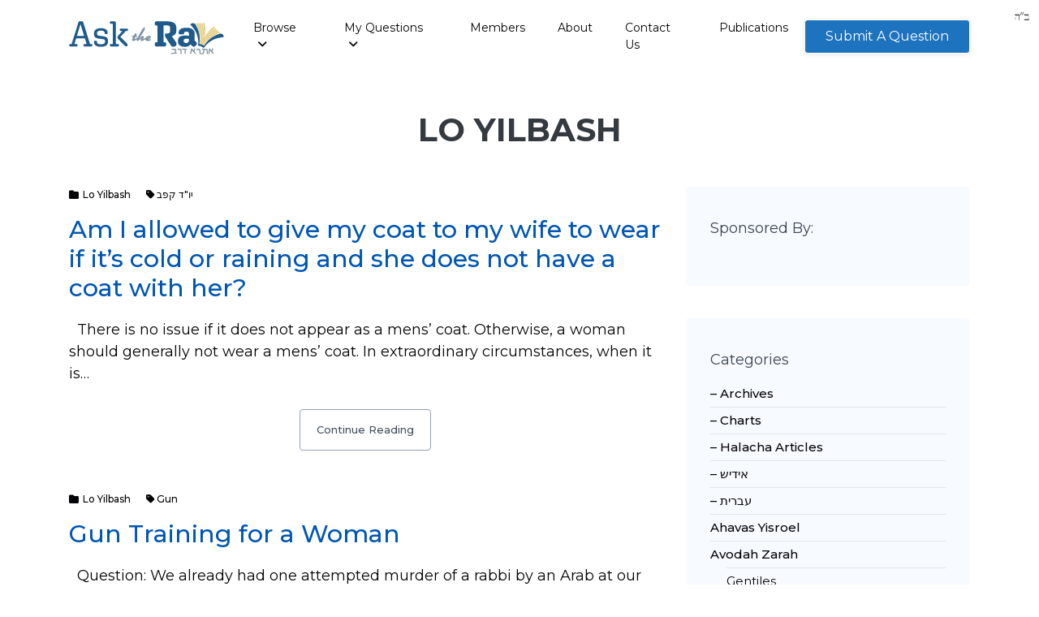

--- FILE ---
content_type: text/html; charset=UTF-8
request_url: https://asktherav.com/category/lo-yilbash/
body_size: 22404
content:
<!DOCTYPE html>
<html lang="en-US" class="no-js">
<head class="desktop">
	<meta charset="UTF-8">
	<meta http-equiv="X-UA-Compatible" content="IE=edge">
	<meta name="viewport" content="width=device-width, initial-scale=1">
	<meta name="google-site-verification" content="csLUXR4nLi1541uL8Uzk9lMflc1uq_Im7F9qmVfcS_w" />
	<link rel="profile" href="http://gmpg.org/xfn/11">
		<script>(function(html){html.className = html.className.replace(/\bno-js\b/,'js')})(document.documentElement);</script>
<meta name='robots' content='index, follow, max-image-preview:large, max-snippet:-1, max-video-preview:-1' />

	<!-- This site is optimized with the Yoast SEO plugin v26.6 - https://yoast.com/wordpress/plugins/seo/ -->
	<title>Lo Yilbash Archives - AskTheRav</title>
	<link rel="canonical" href="https://asktherav.com/category/lo-yilbash/" />
	<meta property="og:locale" content="en_US" />
	<meta property="og:type" content="article" />
	<meta property="og:title" content="Lo Yilbash Archives - AskTheRav" />
	<meta property="og:url" content="https://asktherav.com/category/lo-yilbash/" />
	<meta property="og:site_name" content="AskTheRav" />
	<meta name="twitter:card" content="summary_large_image" />
	<script type="application/ld+json" class="yoast-schema-graph">{"@context":"https://schema.org","@graph":[{"@type":"CollectionPage","@id":"https://asktherav.com/category/lo-yilbash/","url":"https://asktherav.com/category/lo-yilbash/","name":"Lo Yilbash Archives - AskTheRav","isPartOf":{"@id":"https://asktherav.com/#website"},"breadcrumb":{"@id":"https://asktherav.com/category/lo-yilbash/#breadcrumb"},"inLanguage":"en-US"},{"@type":"BreadcrumbList","@id":"https://asktherav.com/category/lo-yilbash/#breadcrumb","itemListElement":[{"@type":"ListItem","position":1,"name":"Home","item":"https://asktherav.com/"},{"@type":"ListItem","position":2,"name":"Lo Yilbash"}]},{"@type":"WebSite","@id":"https://asktherav.com/#website","url":"https://asktherav.com/","name":"AskTheRav","description":"Database for Halachic Questions","publisher":{"@id":"https://asktherav.com/#organization"},"potentialAction":[{"@type":"SearchAction","target":{"@type":"EntryPoint","urlTemplate":"https://asktherav.com/?s={search_term_string}"},"query-input":{"@type":"PropertyValueSpecification","valueRequired":true,"valueName":"search_term_string"}}],"inLanguage":"en-US"},{"@type":"Organization","@id":"https://asktherav.com/#organization","name":"AskTheRav","url":"https://asktherav.com/","logo":{"@type":"ImageObject","inLanguage":"en-US","@id":"https://asktherav.com/#/schema/logo/image/","url":"https://asktherav.com/wp-content/uploads/2018/12/atr-logo.png","contentUrl":"https://asktherav.com/wp-content/uploads/2018/12/atr-logo.png","width":191,"height":41,"caption":"AskTheRav"},"image":{"@id":"https://asktherav.com/#/schema/logo/image/"}}]}</script>
	<!-- / Yoast SEO plugin. -->


<link rel='dns-prefetch' href='//fonts.googleapis.com' />
<link rel='dns-prefetch' href='//cdnjs.cloudflare.com' />
<link rel="alternate" type="application/rss+xml" title="AskTheRav &raquo; Feed" href="https://asktherav.com/feed/" />
<link rel="alternate" type="application/rss+xml" title="AskTheRav &raquo; Comments Feed" href="https://asktherav.com/comments/feed/" />
<link rel="alternate" type="application/rss+xml" title="AskTheRav &raquo; Lo Yilbash Category Feed" href="https://asktherav.com/category/lo-yilbash/feed/" />
<style id='wp-img-auto-sizes-contain-inline-css' type='text/css'>
img:is([sizes=auto i],[sizes^="auto," i]){contain-intrinsic-size:3000px 1500px}
/*# sourceURL=wp-img-auto-sizes-contain-inline-css */
</style>
<style id='wp-emoji-styles-inline-css' type='text/css'>

	img.wp-smiley, img.emoji {
		display: inline !important;
		border: none !important;
		box-shadow: none !important;
		height: 1em !important;
		width: 1em !important;
		margin: 0 0.07em !important;
		vertical-align: -0.1em !important;
		background: none !important;
		padding: 0 !important;
	}
/*# sourceURL=wp-emoji-styles-inline-css */
</style>
<style id='wp-block-library-inline-css' type='text/css'>
:root{--wp-block-synced-color:#7a00df;--wp-block-synced-color--rgb:122,0,223;--wp-bound-block-color:var(--wp-block-synced-color);--wp-editor-canvas-background:#ddd;--wp-admin-theme-color:#007cba;--wp-admin-theme-color--rgb:0,124,186;--wp-admin-theme-color-darker-10:#006ba1;--wp-admin-theme-color-darker-10--rgb:0,107,160.5;--wp-admin-theme-color-darker-20:#005a87;--wp-admin-theme-color-darker-20--rgb:0,90,135;--wp-admin-border-width-focus:2px}@media (min-resolution:192dpi){:root{--wp-admin-border-width-focus:1.5px}}.wp-element-button{cursor:pointer}:root .has-very-light-gray-background-color{background-color:#eee}:root .has-very-dark-gray-background-color{background-color:#313131}:root .has-very-light-gray-color{color:#eee}:root .has-very-dark-gray-color{color:#313131}:root .has-vivid-green-cyan-to-vivid-cyan-blue-gradient-background{background:linear-gradient(135deg,#00d084,#0693e3)}:root .has-purple-crush-gradient-background{background:linear-gradient(135deg,#34e2e4,#4721fb 50%,#ab1dfe)}:root .has-hazy-dawn-gradient-background{background:linear-gradient(135deg,#faaca8,#dad0ec)}:root .has-subdued-olive-gradient-background{background:linear-gradient(135deg,#fafae1,#67a671)}:root .has-atomic-cream-gradient-background{background:linear-gradient(135deg,#fdd79a,#004a59)}:root .has-nightshade-gradient-background{background:linear-gradient(135deg,#330968,#31cdcf)}:root .has-midnight-gradient-background{background:linear-gradient(135deg,#020381,#2874fc)}:root{--wp--preset--font-size--normal:16px;--wp--preset--font-size--huge:42px}.has-regular-font-size{font-size:1em}.has-larger-font-size{font-size:2.625em}.has-normal-font-size{font-size:var(--wp--preset--font-size--normal)}.has-huge-font-size{font-size:var(--wp--preset--font-size--huge)}.has-text-align-center{text-align:center}.has-text-align-left{text-align:left}.has-text-align-right{text-align:right}.has-fit-text{white-space:nowrap!important}#end-resizable-editor-section{display:none}.aligncenter{clear:both}.items-justified-left{justify-content:flex-start}.items-justified-center{justify-content:center}.items-justified-right{justify-content:flex-end}.items-justified-space-between{justify-content:space-between}.screen-reader-text{border:0;clip-path:inset(50%);height:1px;margin:-1px;overflow:hidden;padding:0;position:absolute;width:1px;word-wrap:normal!important}.screen-reader-text:focus{background-color:#ddd;clip-path:none;color:#444;display:block;font-size:1em;height:auto;left:5px;line-height:normal;padding:15px 23px 14px;text-decoration:none;top:5px;width:auto;z-index:100000}html :where(.has-border-color){border-style:solid}html :where([style*=border-top-color]){border-top-style:solid}html :where([style*=border-right-color]){border-right-style:solid}html :where([style*=border-bottom-color]){border-bottom-style:solid}html :where([style*=border-left-color]){border-left-style:solid}html :where([style*=border-width]){border-style:solid}html :where([style*=border-top-width]){border-top-style:solid}html :where([style*=border-right-width]){border-right-style:solid}html :where([style*=border-bottom-width]){border-bottom-style:solid}html :where([style*=border-left-width]){border-left-style:solid}html :where(img[class*=wp-image-]){height:auto;max-width:100%}:where(figure){margin:0 0 1em}html :where(.is-position-sticky){--wp-admin--admin-bar--position-offset:var(--wp-admin--admin-bar--height,0px)}@media screen and (max-width:600px){html :where(.is-position-sticky){--wp-admin--admin-bar--position-offset:0px}}

/*# sourceURL=wp-block-library-inline-css */
</style><style id='global-styles-inline-css' type='text/css'>
:root{--wp--preset--aspect-ratio--square: 1;--wp--preset--aspect-ratio--4-3: 4/3;--wp--preset--aspect-ratio--3-4: 3/4;--wp--preset--aspect-ratio--3-2: 3/2;--wp--preset--aspect-ratio--2-3: 2/3;--wp--preset--aspect-ratio--16-9: 16/9;--wp--preset--aspect-ratio--9-16: 9/16;--wp--preset--color--black: #000000;--wp--preset--color--cyan-bluish-gray: #abb8c3;--wp--preset--color--white: #ffffff;--wp--preset--color--pale-pink: #f78da7;--wp--preset--color--vivid-red: #cf2e2e;--wp--preset--color--luminous-vivid-orange: #ff6900;--wp--preset--color--luminous-vivid-amber: #fcb900;--wp--preset--color--light-green-cyan: #7bdcb5;--wp--preset--color--vivid-green-cyan: #00d084;--wp--preset--color--pale-cyan-blue: #8ed1fc;--wp--preset--color--vivid-cyan-blue: #0693e3;--wp--preset--color--vivid-purple: #9b51e0;--wp--preset--gradient--vivid-cyan-blue-to-vivid-purple: linear-gradient(135deg,rgb(6,147,227) 0%,rgb(155,81,224) 100%);--wp--preset--gradient--light-green-cyan-to-vivid-green-cyan: linear-gradient(135deg,rgb(122,220,180) 0%,rgb(0,208,130) 100%);--wp--preset--gradient--luminous-vivid-amber-to-luminous-vivid-orange: linear-gradient(135deg,rgb(252,185,0) 0%,rgb(255,105,0) 100%);--wp--preset--gradient--luminous-vivid-orange-to-vivid-red: linear-gradient(135deg,rgb(255,105,0) 0%,rgb(207,46,46) 100%);--wp--preset--gradient--very-light-gray-to-cyan-bluish-gray: linear-gradient(135deg,rgb(238,238,238) 0%,rgb(169,184,195) 100%);--wp--preset--gradient--cool-to-warm-spectrum: linear-gradient(135deg,rgb(74,234,220) 0%,rgb(151,120,209) 20%,rgb(207,42,186) 40%,rgb(238,44,130) 60%,rgb(251,105,98) 80%,rgb(254,248,76) 100%);--wp--preset--gradient--blush-light-purple: linear-gradient(135deg,rgb(255,206,236) 0%,rgb(152,150,240) 100%);--wp--preset--gradient--blush-bordeaux: linear-gradient(135deg,rgb(254,205,165) 0%,rgb(254,45,45) 50%,rgb(107,0,62) 100%);--wp--preset--gradient--luminous-dusk: linear-gradient(135deg,rgb(255,203,112) 0%,rgb(199,81,192) 50%,rgb(65,88,208) 100%);--wp--preset--gradient--pale-ocean: linear-gradient(135deg,rgb(255,245,203) 0%,rgb(182,227,212) 50%,rgb(51,167,181) 100%);--wp--preset--gradient--electric-grass: linear-gradient(135deg,rgb(202,248,128) 0%,rgb(113,206,126) 100%);--wp--preset--gradient--midnight: linear-gradient(135deg,rgb(2,3,129) 0%,rgb(40,116,252) 100%);--wp--preset--font-size--small: 13px;--wp--preset--font-size--medium: 20px;--wp--preset--font-size--large: 36px;--wp--preset--font-size--x-large: 42px;--wp--preset--spacing--20: 0.44rem;--wp--preset--spacing--30: 0.67rem;--wp--preset--spacing--40: 1rem;--wp--preset--spacing--50: 1.5rem;--wp--preset--spacing--60: 2.25rem;--wp--preset--spacing--70: 3.38rem;--wp--preset--spacing--80: 5.06rem;--wp--preset--shadow--natural: 6px 6px 9px rgba(0, 0, 0, 0.2);--wp--preset--shadow--deep: 12px 12px 50px rgba(0, 0, 0, 0.4);--wp--preset--shadow--sharp: 6px 6px 0px rgba(0, 0, 0, 0.2);--wp--preset--shadow--outlined: 6px 6px 0px -3px rgb(255, 255, 255), 6px 6px rgb(0, 0, 0);--wp--preset--shadow--crisp: 6px 6px 0px rgb(0, 0, 0);}:where(.is-layout-flex){gap: 0.5em;}:where(.is-layout-grid){gap: 0.5em;}body .is-layout-flex{display: flex;}.is-layout-flex{flex-wrap: wrap;align-items: center;}.is-layout-flex > :is(*, div){margin: 0;}body .is-layout-grid{display: grid;}.is-layout-grid > :is(*, div){margin: 0;}:where(.wp-block-columns.is-layout-flex){gap: 2em;}:where(.wp-block-columns.is-layout-grid){gap: 2em;}:where(.wp-block-post-template.is-layout-flex){gap: 1.25em;}:where(.wp-block-post-template.is-layout-grid){gap: 1.25em;}.has-black-color{color: var(--wp--preset--color--black) !important;}.has-cyan-bluish-gray-color{color: var(--wp--preset--color--cyan-bluish-gray) !important;}.has-white-color{color: var(--wp--preset--color--white) !important;}.has-pale-pink-color{color: var(--wp--preset--color--pale-pink) !important;}.has-vivid-red-color{color: var(--wp--preset--color--vivid-red) !important;}.has-luminous-vivid-orange-color{color: var(--wp--preset--color--luminous-vivid-orange) !important;}.has-luminous-vivid-amber-color{color: var(--wp--preset--color--luminous-vivid-amber) !important;}.has-light-green-cyan-color{color: var(--wp--preset--color--light-green-cyan) !important;}.has-vivid-green-cyan-color{color: var(--wp--preset--color--vivid-green-cyan) !important;}.has-pale-cyan-blue-color{color: var(--wp--preset--color--pale-cyan-blue) !important;}.has-vivid-cyan-blue-color{color: var(--wp--preset--color--vivid-cyan-blue) !important;}.has-vivid-purple-color{color: var(--wp--preset--color--vivid-purple) !important;}.has-black-background-color{background-color: var(--wp--preset--color--black) !important;}.has-cyan-bluish-gray-background-color{background-color: var(--wp--preset--color--cyan-bluish-gray) !important;}.has-white-background-color{background-color: var(--wp--preset--color--white) !important;}.has-pale-pink-background-color{background-color: var(--wp--preset--color--pale-pink) !important;}.has-vivid-red-background-color{background-color: var(--wp--preset--color--vivid-red) !important;}.has-luminous-vivid-orange-background-color{background-color: var(--wp--preset--color--luminous-vivid-orange) !important;}.has-luminous-vivid-amber-background-color{background-color: var(--wp--preset--color--luminous-vivid-amber) !important;}.has-light-green-cyan-background-color{background-color: var(--wp--preset--color--light-green-cyan) !important;}.has-vivid-green-cyan-background-color{background-color: var(--wp--preset--color--vivid-green-cyan) !important;}.has-pale-cyan-blue-background-color{background-color: var(--wp--preset--color--pale-cyan-blue) !important;}.has-vivid-cyan-blue-background-color{background-color: var(--wp--preset--color--vivid-cyan-blue) !important;}.has-vivid-purple-background-color{background-color: var(--wp--preset--color--vivid-purple) !important;}.has-black-border-color{border-color: var(--wp--preset--color--black) !important;}.has-cyan-bluish-gray-border-color{border-color: var(--wp--preset--color--cyan-bluish-gray) !important;}.has-white-border-color{border-color: var(--wp--preset--color--white) !important;}.has-pale-pink-border-color{border-color: var(--wp--preset--color--pale-pink) !important;}.has-vivid-red-border-color{border-color: var(--wp--preset--color--vivid-red) !important;}.has-luminous-vivid-orange-border-color{border-color: var(--wp--preset--color--luminous-vivid-orange) !important;}.has-luminous-vivid-amber-border-color{border-color: var(--wp--preset--color--luminous-vivid-amber) !important;}.has-light-green-cyan-border-color{border-color: var(--wp--preset--color--light-green-cyan) !important;}.has-vivid-green-cyan-border-color{border-color: var(--wp--preset--color--vivid-green-cyan) !important;}.has-pale-cyan-blue-border-color{border-color: var(--wp--preset--color--pale-cyan-blue) !important;}.has-vivid-cyan-blue-border-color{border-color: var(--wp--preset--color--vivid-cyan-blue) !important;}.has-vivid-purple-border-color{border-color: var(--wp--preset--color--vivid-purple) !important;}.has-vivid-cyan-blue-to-vivid-purple-gradient-background{background: var(--wp--preset--gradient--vivid-cyan-blue-to-vivid-purple) !important;}.has-light-green-cyan-to-vivid-green-cyan-gradient-background{background: var(--wp--preset--gradient--light-green-cyan-to-vivid-green-cyan) !important;}.has-luminous-vivid-amber-to-luminous-vivid-orange-gradient-background{background: var(--wp--preset--gradient--luminous-vivid-amber-to-luminous-vivid-orange) !important;}.has-luminous-vivid-orange-to-vivid-red-gradient-background{background: var(--wp--preset--gradient--luminous-vivid-orange-to-vivid-red) !important;}.has-very-light-gray-to-cyan-bluish-gray-gradient-background{background: var(--wp--preset--gradient--very-light-gray-to-cyan-bluish-gray) !important;}.has-cool-to-warm-spectrum-gradient-background{background: var(--wp--preset--gradient--cool-to-warm-spectrum) !important;}.has-blush-light-purple-gradient-background{background: var(--wp--preset--gradient--blush-light-purple) !important;}.has-blush-bordeaux-gradient-background{background: var(--wp--preset--gradient--blush-bordeaux) !important;}.has-luminous-dusk-gradient-background{background: var(--wp--preset--gradient--luminous-dusk) !important;}.has-pale-ocean-gradient-background{background: var(--wp--preset--gradient--pale-ocean) !important;}.has-electric-grass-gradient-background{background: var(--wp--preset--gradient--electric-grass) !important;}.has-midnight-gradient-background{background: var(--wp--preset--gradient--midnight) !important;}.has-small-font-size{font-size: var(--wp--preset--font-size--small) !important;}.has-medium-font-size{font-size: var(--wp--preset--font-size--medium) !important;}.has-large-font-size{font-size: var(--wp--preset--font-size--large) !important;}.has-x-large-font-size{font-size: var(--wp--preset--font-size--x-large) !important;}
/*# sourceURL=global-styles-inline-css */
</style>

<style id='classic-theme-styles-inline-css' type='text/css'>
/*! This file is auto-generated */
.wp-block-button__link{color:#fff;background-color:#32373c;border-radius:9999px;box-shadow:none;text-decoration:none;padding:calc(.667em + 2px) calc(1.333em + 2px);font-size:1.125em}.wp-block-file__button{background:#32373c;color:#fff;text-decoration:none}
/*# sourceURL=/wp-includes/css/classic-themes.min.css */
</style>
<link rel='stylesheet' id='contact-form-7-css' href='https://asktherav.com/wp-content/plugins/contact-form-7/includes/css/styles.css?ver=6.1.4_1765159818' type='text/css' media='all' />
<link rel='stylesheet' id='cool-tag-cloud-css' href='https://asktherav.com/wp-content/plugins/cool-tag-cloud/inc/cool-tag-cloud.css?ver=2.25_1635943771' type='text/css' media='all' />
<link rel='stylesheet' id='rs-plugin-settings-css' href='https://asktherav.com/wp-content/plugins/revslider/public/assets/css/settings.css?ver=5.4.7.2_1529440481' type='text/css' media='all' />
<style id='rs-plugin-settings-inline-css' type='text/css'>
#rs-demo-id {}
/*# sourceURL=rs-plugin-settings-inline-css */
</style>
<link rel='stylesheet' id='qtip2css-css' href='https://asktherav.com/wp-content/plugins/wordpress-tooltips/js/qtip2/jquery.qtip.min.css?ver=1765158058' type='text/css' media='all' />
<link rel='stylesheet' id='directorycss-css' href='https://asktherav.com/wp-content/plugins/wordpress-tooltips/js/jdirectory/directory.min.css?ver=1765158058' type='text/css' media='all' />
<link rel='stylesheet' id='bootstrap-css' href='https://asktherav.com/wp-content/themes/wrapkit/framework/css/bootstrap.min.css?ver=style_1529440323' type='text/css' media='all' />
<link rel='stylesheet' id='stylesheet-css' href='https://asktherav.com/wp-content/themes/wrapkit/style.css?ver=3_1647327029' type='text/css' media='all' />
<link rel='stylesheet' id='sd-child-style-css' href='https://asktherav.com/wp-content/themes/wrapkit_child/style2.css?ver=1676641611' type='text/css' media='all' />
<link rel='stylesheet' id='sd-custom-css-css' href='https://asktherav.com/wp-content/themes/wrapkit/framework/admin/admin-options/custom-styles.css?ver=4_1529523305' type='text/css' media='all' />
<link rel='stylesheet' id='wpdreams-asp-basic-css' href='//asktherav.com/wp-content/plugins/ajax-search-pro/css/style.basic.css?ver=FUJ0Bq' type='text/css' media='all' />
<link rel='stylesheet' id='wpdreams-asp-chosen-css' href='//asktherav.com/wp-content/plugins/ajax-search-pro/css/chosen/chosen.css?ver=FUJ0Bq' type='text/css' media='all' />
<link rel='stylesheet' id='wpdreams-ajaxsearchpro-instances-css' href='//asktherav.com/wp-content/uploads/asp_upload/style.instances.css?ver=FUJ0Bq' type='text/css' media='all' />
<link rel='stylesheet' id='aos-css' href='https://asktherav.com/wp-content/themes/wrapkit/framework/css/aos.css?ver=1529440323' type='text/css' media='all' />
<link rel='stylesheet' id='prism-css' href='https://asktherav.com/wp-content/themes/wrapkit/framework/css/prism.css?ver=1529440328' type='text/css' media='all' />
<link rel='stylesheet' id='perfect-scrollbar-css' href='https://asktherav.com/wp-content/themes/wrapkit/framework/css/perfect-scrollbar.min.css?ver=1529440326' type='text/css' media='all' />
<link rel='stylesheet' id='animate-css' href='https://asktherav.com/wp-content/themes/wrapkit/framework/css/animate.css?ver=1529440323' type='text/css' media='all' />
<link rel='stylesheet' id='iconmind-css' href='https://asktherav.com/wp-content/themes/wrapkit/framework/css/iconmind/iconmind.css?ver=1529440326' type='text/css' media='all' />
<link rel='stylesheet' id='themify-icons-css' href='https://asktherav.com/wp-content/themes/wrapkit/framework/css/themify-icons/themify-icons.css?ver=1529440329' type='text/css' media='all' />
<link rel='stylesheet' id='simple-line-icons-css' href='https://asktherav.com/wp-content/themes/wrapkit/framework/css/simple-line-icons/simple-line-icons.css?ver=1529440328' type='text/css' media='all' />
<link rel='stylesheet' id='prettyphoto-css' href='https://asktherav.com/wp-content/plugins/js_composer/assets/lib/prettyphoto/css/prettyPhoto.min.css?ver=5.4.7_1529440048' type='text/css' media='all' />
<link rel='stylesheet' id='sd_theme_fonts-css' href='https://fonts.googleapis.com/css?family=Montserrat:300,400,500,700&#038;subset' type='text/css' media='all' />
<link rel='stylesheet' id='font-awesome-6-css' href='https://cdnjs.cloudflare.com/ajax/libs/font-awesome/6.4.0/css/all.min.css?ver=6.4.0' type='text/css' media='all' />
<link rel='stylesheet' id='bsf-Defaults-css' href='https://asktherav.com/wp-content/uploads/smile_fonts/Defaults/Defaults.css?ver=9bf3a85099ef2361f00bc608362170aa' type='text/css' media='all' />
<script type="text/javascript" src="https://asktherav.com/wp-includes/js/jquery/jquery.min.js?ver=3.7.1_1765159767" id="jquery-core-js"></script>
<script type="text/javascript" src="https://asktherav.com/wp-includes/js/jquery/jquery-migrate.min.js?ver=3.4.1_1765159767" id="jquery-migrate-js"></script>
<script type="text/javascript" src="https://asktherav.com/wp-content/plugins/revslider/public/assets/js/jquery.themepunch.tools.min.js?ver=5.4.7.2_1529440481" id="tp-tools-js"></script>
<script type="text/javascript" src="https://asktherav.com/wp-content/plugins/revslider/public/assets/js/jquery.themepunch.revolution.min.js?ver=5.4.7.2_1529440481" id="revmin-js"></script>
<script type="text/javascript" src="https://asktherav.com/wp-content/plugins/wordpress-tooltips/js/qtip2/jquery.qtip.min.js?ver=1765158058" id="qtip2js-js"></script>
<script type="text/javascript" src="https://asktherav.com/wp-content/plugins/wordpress-tooltips/js/jdirectory/jquery.directory.min.js?ver=1765158058" id="directoryjs-js"></script>
<link rel="https://api.w.org/" href="https://asktherav.com/wp-json/" /><link rel="alternate" title="JSON" type="application/json" href="https://asktherav.com/wp-json/wp/v2/categories/2780" /><link rel="EditURI" type="application/rsd+xml" title="RSD" href="https://asktherav.com/xmlrpc.php?rsd" />


<!-- This site is using AdRotate v5.17.1 to display their advertisements - https://ajdg.solutions/ -->
<!-- AdRotate CSS -->
<style type="text/css" media="screen">
	.g { margin:0px; padding:0px; overflow:hidden; line-height:1; zoom:1; }
	.g img { height:auto; }
	.g-col { position:relative; float:left; }
	.g-col:first-child { margin-left: 0; }
	.g-col:last-child { margin-right: 0; }
	@media only screen and (max-width: 480px) {
		.g-col, .g-dyn, .g-single { width:100%; margin-left:0; margin-right:0; }
	}
</style>
<!-- /AdRotate CSS -->

<script src="https://www.google.com/recaptcha/api.js" async defer></script>
<script type="text/javascript">
(function(url){
	if(/(?:Chrome\/26\.0\.1410\.63 Safari\/537\.31|WordfenceTestMonBot)/.test(navigator.userAgent)){ return; }
	var addEvent = function(evt, handler) {
		if (window.addEventListener) {
			document.addEventListener(evt, handler, false);
		} else if (window.attachEvent) {
			document.attachEvent('on' + evt, handler);
		}
	};
	var removeEvent = function(evt, handler) {
		if (window.removeEventListener) {
			document.removeEventListener(evt, handler, false);
		} else if (window.detachEvent) {
			document.detachEvent('on' + evt, handler);
		}
	};
	var evts = 'contextmenu dblclick drag dragend dragenter dragleave dragover dragstart drop keydown keypress keyup mousedown mousemove mouseout mouseover mouseup mousewheel scroll'.split(' ');
	var logHuman = function() {
		if (window.wfLogHumanRan) { return; }
		window.wfLogHumanRan = true;
		var wfscr = document.createElement('script');
		wfscr.type = 'text/javascript';
		wfscr.async = true;
		wfscr.src = url + '&r=' + Math.random();
		(document.getElementsByTagName('head')[0]||document.getElementsByTagName('body')[0]).appendChild(wfscr);
		for (var i = 0; i < evts.length; i++) {
			removeEvent(evts[i], logHuman);
		}
	};
	for (var i = 0; i < evts.length; i++) {
		addEvent(evts[i], logHuman);
	}
})('//asktherav.com/?wordfence_lh=1&hid=07C8B88E267C42979557293FFB898114');
</script> 	<script type="text/javascript">	
	if(typeof jQuery=='undefined')
	{
		document.write('<'+'script src="https://asktherav.com/wp-content/plugins//wordpress-tooltips/js/qtip/jquery.js" type="text/javascript"></'+'script>');
	}
	</script>
	<script type="text/javascript">

	function toolTips(whichID,theTipContent)
	{
    		theTipContent = theTipContent.replace('[[[[[','');
    		theTipContent = theTipContent.replace(']]]]]','');
    		theTipContent = theTipContent.replace('@@@@','');
    		theTipContent = theTipContent.replace('####','');
    		theTipContent = theTipContent.replace('%%%%','');
    		theTipContent = theTipContent.replace('//##','');
    		theTipContent = theTipContent.replace('##]]','');
    		    		    		    		
			jQuery(whichID).qtip
			(
				{
					content:
					{
						text:theTipContent,
												
					},
   					style:
   					{
   					   						classes:' qtip-dark wordpress-tooltip-free qtip-rounded qtip-shadow tipnoanimation'
    				},
    				position:
    				{
    					viewport: jQuery(window),
    					my: 'bottom center',
    					at: 'top center'
    				},
					show:'mouseover',
					hide: { fixed: true, delay: 200 }
				}
			)
	}
</script>
	
	<style type="text/css">
	.tooltips_table .tooltipsall
	{
		border-bottom:none !important;
	}
	.tooltips_table span {
    color: inherit !important;
	}
	.qtip-content .tooltipsall
	{
		border-bottom:none !important;
		color: inherit !important;
	}
	
		.tooltipsincontent
	{
		border-bottom:2px dotted #888;	
	}

	.tooltipsPopupCreditLink a
	{
		color:gray;
	}	
	</style>
			<style type="text/css">
			.navitems a
			{
				text-decoration: none !important;
			}
		</style>
		                <link href='//fonts.googleapis.com/css?family=Open+Sans:300|Open+Sans:400|Open+Sans:700' rel='stylesheet' type='text/css'>
                                <link href='//fonts.googleapis.com/css?family=Lato:300|Lato:400|Lato:700' rel='stylesheet' type='text/css'>
                <!--[if lte IE 9]><link rel="stylesheet" type="text/css" href="https://asktherav.com/wp-content/plugins/js_composer/assets/css/vc_lte_ie9.min.css" media="screen"><![endif]-->            <style type="text/css">
                <!--
                @font-face {
                    font-family: 'asppsicons2';
                    src: url('https://asktherav.com/wp-content/plugins/ajax-search-pro/css/fonts/icons/icons2.eot');
                    src: url('https://asktherav.com/wp-content/plugins/ajax-search-pro/css/fonts/icons/icons2.eot?#iefix') format('embedded-opentype'),
                    url('https://asktherav.com/wp-content/plugins/ajax-search-pro/css/fonts/icons/icons2.woff2') format('woff2'),
                    url('https://asktherav.com/wp-content/plugins/ajax-search-pro/css/fonts/icons/icons2.woff') format('woff'),
                    url('https://asktherav.com/wp-content/plugins/ajax-search-pro/css/fonts/icons/icons2.ttf') format('truetype'),
                    url('https://asktherav.com/wp-content/plugins/ajax-search-pro/css/fonts/icons/icons2.svg#icons') format('svg');
                    font-weight: normal;
                    font-style: normal;
                }
                .asp_m{height: 0;}                -->
            </style>
                        <script type="text/javascript">
                if ( typeof _ASP !== "undefined" && _ASP !== null && typeof _ASP.initialize !== "undefined" )
                    _ASP.initialize();
            </script>
            <link rel="icon" href="https://asktherav.com/wp-content/uploads/2021/12/favicon-60x60.png" sizes="32x32" />
<link rel="icon" href="https://asktherav.com/wp-content/uploads/2021/12/favicon.png" sizes="192x192" />
<link rel="apple-touch-icon" href="https://asktherav.com/wp-content/uploads/2021/12/favicon.png" />
<meta name="msapplication-TileImage" content="https://asktherav.com/wp-content/uploads/2021/12/favicon.png" />
	<script type="text/javascript">function setREVStartSize(e){									
						try{ e.c=jQuery(e.c);var i=jQuery(window).width(),t=9999,r=0,n=0,l=0,f=0,s=0,h=0;
							if(e.responsiveLevels&&(jQuery.each(e.responsiveLevels,function(e,f){f>i&&(t=r=f,l=e),i>f&&f>r&&(r=f,n=e)}),t>r&&(l=n)),f=e.gridheight[l]||e.gridheight[0]||e.gridheight,s=e.gridwidth[l]||e.gridwidth[0]||e.gridwidth,h=i/s,h=h>1?1:h,f=Math.round(h*f),"fullscreen"==e.sliderLayout){var u=(e.c.width(),jQuery(window).height());if(void 0!=e.fullScreenOffsetContainer){var c=e.fullScreenOffsetContainer.split(",");if (c) jQuery.each(c,function(e,i){u=jQuery(i).length>0?u-jQuery(i).outerHeight(!0):u}),e.fullScreenOffset.split("%").length>1&&void 0!=e.fullScreenOffset&&e.fullScreenOffset.length>0?u-=jQuery(window).height()*parseInt(e.fullScreenOffset,0)/100:void 0!=e.fullScreenOffset&&e.fullScreenOffset.length>0&&(u-=parseInt(e.fullScreenOffset,0))}f=u}else void 0!=e.minHeight&&f<e.minHeight&&(f=e.minHeight);e.c.closest(".rev_slider_wrapper").css({height:f})					
						}catch(d){console.log("Failure at Presize of Slider:"+d)}						
					};</script>
		<style type="text/css" id="wp-custom-css">
			/* Make WordPress embed blocks responsive */
.wp-block-embed,
.wp-block-embed__wrapper,
blockquote.wp-embedded-content,
iframe.wp-embedded-content {
    max-width: 100% !important;
    width: 100% !important;
}

/* Target the embed iframe specifically */
.wp-block-embed iframe {
    max-width: 100% !important;
}

/* If using classic editor embeds */
blockquote[data-secret] {
    max-width: 100% !important;
}
.sd-text-of-comment p[dir="rtl"] {
    direction: rtl;
    unicode-bidi: bidi-override;
    text-align: right;
}
.relevanssi-live-search-results {
    position: absolute !important;
    z-index: 999999 !important;
    top: 100% !important;
    left: 0 !important;
    max-height: 70vh !important;
    overflow-y: auto !important;
}

.search-form, 
.wp-block-search, 
[role="search"] {
    position: relative !important;
}

.elementor-heading-title {
    font-size: 80px !important;
    color: red !important;
}

		</style>
		<style type="text/css" title="dynamic-css" class="options-output">.sd-header1 .btn-outline-success, .sd-header2 .btn, .h4-nav-bar .donate-btn a, .sd-header6 .btn-secondary, .sd-header7 .con-btn .btn, .sd-header12 .btn, .sd-header13 .btn, .h14-info-bar .donate-btn a, .h15-navbar .navbar .navbar-nav .search .nav-link, .h16-navbar .navbar .navbar-nav .search .nav-link, #sd-header .h17nav-bar .btn, .sd-header17 .header17 .h17-main-nav .nav-menu .sd-h17-btn a, .sd-header17 .header17 .h17-main-nav .nav-menu .sd-h17-btn:hover a{color:#ffffff;}.sd-header1 .btn-outline-success:hover, .sd-header2 .btn:hover, .h4-nav-bar .donate-btn a:hover, .sd-header6 .btn-secondary:hover, .sd-header7 .con-btn .btn:hover, .sd-header12 .btn:hover, .sd-header13 .btn:hover, .h14-info-bar .donate-btn a:hover, .h15-navbar .navbar .navbar-nav .search .nav-link:hover, .h16-navbar .navbar .navbar-nav .search .nav-link:hover, #sd-header .h17nav-bar .btn:hover, .sd-header17 .header17 .h17-main-nav .nav-menu .sd-h17-btn a:hover, .sd-header17 .header17 .h17-main-nav .nav-menu .sd-h17-btn:hover a:hover{color:#ffffff;}</style><noscript><style type="text/css"> .wpb_animate_when_almost_visible { opacity: 1; }</style></noscript>
</head>
<body class="archive category category-lo-yilbash category-2780 wp-custom-logo wp-theme-wrapkit wp-child-theme-wrapkit_child  wpb-js-composer js-comp-ver-5.4.7 vc_responsive">
<div class="preloader">
	<div class="loader">
		<div class="loader__figure"></div>
	</div>
</div>

	<header id="sd-header" class="clearfix  sd-sticky ">
		
		
<div class="sd-header1">
	<div class="header6">
	<!-- header-1 -->
	<span style="position: absolute; top: 6px; right: 12px; max-height: 10px; opacity: 0.7;"><img src="https://asktherav.com/wp-content/themes/wrapkit/framework/images/bh_top_right.png" alt="" style="max-height: 10px; max-width: 100%;"></span>

	<div class="container po-relative sd-header-content">
		<nav class="navbar navbar-expand-lg h6-nav-bar">
				<a href="https://asktherav.com/" class="navbar-brand sd-logo" rel="home"><img width="191" height="41" src="https://asktherav.com/wp-content/uploads/2018/12/atr-logo.png" class="custom-logo" alt="AskTheRav" decoding="async" srcset="https://asktherav.com/wp-content/uploads/2018/12/atr-logo.png 191w, https://asktherav.com/wp-content/uploads/2018/12/atr-logo-189x41.png 189w" sizes="(max-width: 191px) 100vw, 191px" /></a>				<button class="navbar-toggler" type="button" data-toggle="collapse" data-target="#h6-info" aria-controls="h6-info" aria-expanded="false" aria-label="Toggle navigation">
				<span class="ti-menu"></span>
			</button>
			<div class="collapse navbar-collapse hover-dropdown font-14 ml-auto" id="h6-info">
					<ul id="main-header-menu" class="navbar-nav ml-auto"><li id="menu-item-286" class="menu-item menu-item-type-post_type menu-item-object-page menu-item-has-children   nav-item dropdown"><a title="Browse" class="nav-link dropdown-toggle" href="#" data-toggle="dropdown" aria-haspopup="true">Browse <i class="fa fa-angle-down m-l-5"></i></a>
<ul role="menu" class="b-none dropdown-menu font-14 animated fadeIn">
	<li id="menu-item-18758" class="menu-item menu-item-type-post_type menu-item-object-page menu-item-has-children   dropdown dropdown-submenu"><a title="Yearly Cycle" href="#" class="dropdown-toggle dropdown-item">Yearly Cycle <i class="fa fa-angle-right ml-auto"></i></a>
	<ul class="dropdown-menu font-14 b-none animated fadeIn ">
		<li id="menu-item-18761" class="menu-item menu-item-type-taxonomy menu-item-object-category  "><a title="Rosh Chodesh" href="https://asktherav.com/category/rosh-chodesh/" class="dropdown-item">Rosh Chodesh</a></li>
		<li id="menu-item-18762" class="menu-item menu-item-type-taxonomy menu-item-object-category  "><a title="Pesach" href="https://asktherav.com/category/pesach/" class="dropdown-item">Pesach</a></li>
		<li id="menu-item-18764" class="menu-item menu-item-type-post_type menu-item-object-post  "><a title="Pesach Sheini" href="https://asktherav.com/8352-bringing-korben-pesach-sheinu-betumah/" class="dropdown-item">Pesach Sheini</a></li>
		<li id="menu-item-18763" class="menu-item menu-item-type-taxonomy menu-item-object-category  "><a title="Shavuos" href="https://asktherav.com/category/shavuos/" class="dropdown-item">Shavuos</a></li>
		<li id="menu-item-18765" class="menu-item menu-item-type-taxonomy menu-item-object-category  "><a title="The 3 Weeks" href="https://asktherav.com/category/the-3-weeks/" class="dropdown-item">The 3 Weeks</a></li>
		<li id="menu-item-18766" class="menu-item menu-item-type-taxonomy menu-item-object-category  "><a title="Rosh Hashana" href="https://asktherav.com/category/rosh-hashana/" class="dropdown-item">Rosh Hashana</a></li>
		<li id="menu-item-18767" class="menu-item menu-item-type-taxonomy menu-item-object-category  "><a title="Yom Kippur" href="https://asktherav.com/category/yom-kippur/" class="dropdown-item">Yom Kippur</a></li>
		<li id="menu-item-18768" class="menu-item menu-item-type-taxonomy menu-item-object-category  "><a title="Sukkos" href="https://asktherav.com/category/sukkos/" class="dropdown-item">Sukkos</a></li>
		<li id="menu-item-18769" class="menu-item menu-item-type-taxonomy menu-item-object-category  "><a title="Chanukah" href="https://asktherav.com/category/chanukah/" class="dropdown-item">Chanukah</a></li>
		<li id="menu-item-18770" class="menu-item menu-item-type-taxonomy menu-item-object-category  "><a title="Purim" href="https://asktherav.com/category/purim/" class="dropdown-item">Purim</a></li>
	</ul>
</li>
	<li id="menu-item-27928" class="menu-item menu-item-type-post_type menu-item-object-page menu-item-has-children   dropdown dropdown-submenu"><a title="Life Cycle" href="#" class="dropdown-toggle dropdown-item">Life Cycle <i class="fa fa-angle-right ml-auto"></i></a>
	<ul class="dropdown-menu font-14 b-none animated fadeIn ">
		<li id="menu-item-23012" class="menu-item menu-item-type-custom menu-item-object-custom menu-item-has-children   dropdown dropdown-submenu"><a title="Birth" href="#" class="dropdown-toggle dropdown-item">Birth <i class="fa fa-angle-right ml-auto"></i></a>
		<ul class="dropdown-menu font-14 b-none animated fadeIn ">
			<li id="menu-item-18771" class="menu-item menu-item-type-taxonomy menu-item-object-category  "><a title="Pregnancy" href="https://asktherav.com/category/birth/pregnancy/" class="dropdown-item">Pregnancy</a></li>
			<li id="menu-item-18772" class="menu-item menu-item-type-taxonomy menu-item-object-category  "><a title="Birth" href="https://asktherav.com/category/birth/" class="dropdown-item">Birth</a></li>
			<li id="menu-item-18773" class="menu-item menu-item-type-taxonomy menu-item-object-category  "><a title="Bris Milah" href="https://asktherav.com/category/bris-milah/" class="dropdown-item">Bris Milah</a></li>
			<li id="menu-item-19207" class="menu-item menu-item-type-custom menu-item-object-custom  "><a title="Shalom Zachar" href="https://asktherav.com/tag/shalom-zachar/" class="dropdown-item">Shalom Zachar</a></li>
			<li id="menu-item-18775" class="menu-item menu-item-type-taxonomy menu-item-object-category  "><a title="Pidyon Haben" href="https://asktherav.com/category/pidyon-haben/" class="dropdown-item">Pidyon Haben</a></li>
		</ul>
</li>
		<li id="menu-item-23014" class="menu-item menu-item-type-taxonomy menu-item-object-category menu-item-has-children   dropdown dropdown-submenu"><a title="Upsherinish" href="#" class="dropdown-toggle dropdown-item">Upsherinish <i class="fa fa-angle-right ml-auto"></i></a>
		<ul class="dropdown-menu font-14 b-none animated fadeIn ">
			<li id="menu-item-18774" class="menu-item menu-item-type-taxonomy menu-item-object-category  "><a title="Upsherin" href="https://asktherav.com/category/upsherin/" class="dropdown-item">Upsherin</a></li>
			<li id="menu-item-19204" class="menu-item menu-item-type-custom menu-item-object-custom  "><a title="Hachnasa L&#039;Cheider" href="https://asktherav.com/tag/hachnasa-lcheider/" class="dropdown-item">Hachnasa L&#8217;Cheider</a></li>
			<li id="menu-item-23013" class="menu-item menu-item-type-taxonomy menu-item-object-category  "><a title="Chinuch" href="https://asktherav.com/category/chinuch/" class="dropdown-item">Chinuch</a></li>
		</ul>
</li>
		<li id="menu-item-18781" class="menu-item menu-item-type-taxonomy menu-item-object-category  "><a title="Birthday" href="https://asktherav.com/category/birthday/" class="dropdown-item">Birthday</a></li>
		<li id="menu-item-18776" class="menu-item menu-item-type-taxonomy menu-item-object-category  "><a title="Bar Mitzvah" href="https://asktherav.com/category/bar-mitzvah/" class="dropdown-item">Bar Mitzvah</a></li>
		<li id="menu-item-19206" class="menu-item menu-item-type-taxonomy menu-item-object-category menu-item-has-children   dropdown dropdown-submenu"><a title="Marriage" href="#" class="dropdown-toggle dropdown-item">Marriage <i class="fa fa-angle-right ml-auto"></i></a>
		<ul class="dropdown-menu font-14 b-none animated fadeIn ">
			<li id="menu-item-18777" class="menu-item menu-item-type-taxonomy menu-item-object-category  "><a title="Shidduchim" href="https://asktherav.com/category/marriage/shidduchim/" class="dropdown-item">Shidduchim</a></li>
			<li id="menu-item-18778" class="menu-item menu-item-type-taxonomy menu-item-object-category  "><a title="Wedding" href="https://asktherav.com/category/marriage/wedding/" class="dropdown-item">Wedding</a></li>
			<li id="menu-item-19205" class="menu-item menu-item-type-custom menu-item-object-custom  "><a title="Chanukas Habayis" href="https://asktherav.com/tag/chanukas-habayis/" class="dropdown-item">Chanukas Habayis</a></li>
			<li id="menu-item-18782" class="menu-item menu-item-type-taxonomy menu-item-object-category  "><a title="Mezuzah" href="https://asktherav.com/category/mezuzah/" class="dropdown-item">Mezuzah</a></li>
		</ul>
</li>
		<li id="menu-item-18779" class="menu-item menu-item-type-taxonomy menu-item-object-category  "><a title="Wills" href="https://asktherav.com/category/wills/" class="dropdown-item">Wills</a></li>
		<li id="menu-item-18780" class="menu-item menu-item-type-taxonomy menu-item-object-category  "><a title="Mourning (Aveilus)" href="https://asktherav.com/category/mourning/" class="dropdown-item">Mourning (Aveilus)</a></li>
	</ul>
</li>
	<li id="menu-item-19212" class="menu-item menu-item-type-custom menu-item-object-custom menu-item-has-children   dropdown dropdown-submenu"><a title="לפי סדר השלחן ערוך" href="#" class="dropdown-toggle dropdown-item">לפי סדר השלחן ערוך <i class="fa fa-angle-right ml-auto"></i></a>
	<ul class="dropdown-menu font-14 b-none animated fadeIn ">
		<li id="menu-item-19215" class="menu-item menu-item-type-custom menu-item-object-custom menu-item-has-children   dropdown dropdown-submenu"><a title="אורח חיים" href="#" class="dropdown-toggle dropdown-item">אורח חיים <i class="fa fa-angle-right ml-auto"></i></a>
		<ul class="dropdown-menu font-14 b-none animated fadeIn ">
			<li id="menu-item-19912" class="menu-item menu-item-type-custom menu-item-object-custom menu-item-has-children   dropdown dropdown-submenu"><a title="חלק א" href="#" class="dropdown-toggle dropdown-item">חלק א <i class="fa fa-angle-right ml-auto"></i></a>
			<ul class="dropdown-menu font-14 b-none animated fadeIn ">
				<li id="menu-item-19920" class="menu-item menu-item-type-custom menu-item-object-custom menu-item-has-children   dropdown dropdown-submenu"><a title="שאר מיני ברכות" href="#" class="dropdown-toggle dropdown-item">שאר מיני ברכות <i class="fa fa-angle-right ml-auto"></i></a>
				<ul class="dropdown-menu font-14 b-none animated fadeIn ">
					<li id="menu-item-19921" class="menu-item menu-item-type-custom menu-item-object-custom  "><a title="רכח: ברכת ימים ונהרות הרים וגבעות" href="https://asktherav.com/tag/%d7%90%d7%95%d7%97-%d7%a8%d7%9b%d7%97/" class="dropdown-item">רכח: ברכת ימים ונהרות הרים וגבעות</a></li>
				</ul>
</li>
			</ul>
</li>
			<li id="menu-item-19913" class="menu-item menu-item-type-custom menu-item-object-custom menu-item-has-children   dropdown dropdown-submenu"><a title="חלק ב" href="#" class="dropdown-toggle dropdown-item">חלק ב <i class="fa fa-angle-right ml-auto"></i></a>
			<ul class="dropdown-menu font-14 b-none animated fadeIn ">
				<li id="menu-item-19911" class="menu-item menu-item-type-taxonomy menu-item-object-category menu-item-has-children   dropdown dropdown-submenu"><a title="הלכות שבת" href="#" class="dropdown-toggle dropdown-item">הלכות שבת <i class="fa fa-angle-right ml-auto"></i></a>
				<ul class="dropdown-menu font-14 b-none animated fadeIn ">
					<li id="menu-item-19910" class="menu-item menu-item-type-custom menu-item-object-custom menu-item-has-children   dropdown dropdown-submenu"><a title="מלאכות שבת" href="#" class="dropdown-toggle dropdown-item">מלאכות שבת <i class="fa fa-angle-right ml-auto"></i></a>
					<ul class="dropdown-menu font-14 b-none animated fadeIn ">
						<li id="menu-item-19907" class="menu-item menu-item-type-custom menu-item-object-custom  "><a title="שכח - דיני חולה בשבת" href="https://asktherav.com/tag/%d7%90%d7%95%d7%97-%d7%a9%d7%9b%d7%97/" class="dropdown-item">שכח &#8211; דיני חולה בשבת</a></li>
					</ul>
</li>
				</ul>
</li>
				<li id="menu-item-19917" class="menu-item menu-item-type-custom menu-item-object-custom  "><a title="הלכות עירובין" class="dropdown-item">הלכות עירובין</a></li>
			</ul>
</li>
			<li id="menu-item-19914" class="menu-item menu-item-type-custom menu-item-object-custom menu-item-has-children   dropdown dropdown-submenu"><a title="חלק ג" href="#" class="dropdown-toggle dropdown-item">חלק ג <i class="fa fa-angle-right ml-auto"></i></a>
			<ul class="dropdown-menu font-14 b-none animated fadeIn ">
				<li id="menu-item-19918" class="menu-item menu-item-type-custom menu-item-object-custom  "><a title="תפט" href="https://asktherav.com/tag/%d7%90%d7%95%d7%97-%d7%aa%d7%a4%d7%98/" class="dropdown-item">תפט</a></li>
			</ul>
</li>
			<li id="menu-item-19915" class="menu-item menu-item-type-custom menu-item-object-custom  "><a title="חלק ד" class="dropdown-item">חלק ד</a></li>
		</ul>
</li>
		<li id="menu-item-19213" class="menu-item menu-item-type-custom menu-item-object-custom menu-item-has-children   dropdown dropdown-submenu"><a title="יורה דעה" href="#" class="dropdown-toggle dropdown-item">יורה דעה <i class="fa fa-angle-right ml-auto"></i></a>
		<ul class="dropdown-menu font-14 b-none animated fadeIn ">
			<li id="menu-item-22336" class="menu-item menu-item-type-custom menu-item-object-custom menu-item-has-children   dropdown dropdown-submenu"><a title="הלכות מאכלי עכו&quot;ם" href="#" class="dropdown-toggle dropdown-item">הלכות מאכלי עכו&#8221;ם <i class="fa fa-angle-right ml-auto"></i></a>
			<ul class="dropdown-menu font-14 b-none animated fadeIn ">
				<li id="menu-item-22337" class="menu-item menu-item-type-custom menu-item-object-custom  "><a title="סימן קכ: דיני טבילת הכלים" href="https://asktherav.com/tag/%d7%99%d7%95%d7%93-%d7%a7%d7%9b/" class="dropdown-item">סימן קכ: דיני טבילת הכלים</a></li>
				<li id="menu-item-22335" class="menu-item menu-item-type-custom menu-item-object-custom  "><a title="סימן קכא: סדר הכשר כלים הנקנים מן העובד כוכבים" href="https://asktherav.com/tag/%d7%99%d7%95%d7%93-%d7%a7%d7%9b%d7%90/" class="dropdown-item">סימן קכא: סדר הכשר כלים הנקנים מן העובד כוכבים</a></li>
			</ul>
</li>
			<li id="menu-item-19274" class="menu-item menu-item-type-custom menu-item-object-custom menu-item-has-children   dropdown dropdown-submenu"><a title="הלכות מזוזה" href="#" class="dropdown-toggle dropdown-item">הלכות מזוזה <i class="fa fa-angle-right ml-auto"></i></a>
			<ul class="dropdown-menu font-14 b-none animated fadeIn ">
				<li id="menu-item-19280" class="menu-item menu-item-type-custom menu-item-object-custom  "><a title="סימן רפה: שכר מצות מזוזה" href="https://asktherav.com/tag/%d7%99%d7%95%d7%93-%d7%a8%d7%a4%d7%94-%d7%a9%d7%9b%d7%a8-%d7%9e%d7%a6%d7%95%d7%aa-%d7%9e%d7%96%d7%95%d7%96%d7%94/" class="dropdown-item">סימן רפה: שכר מצות מזוזה</a></li>
				<li id="menu-item-19275" class="menu-item menu-item-type-custom menu-item-object-custom  "><a title="סימן רפו: מקומות החייבים במזוזה" href="https://asktherav.com/tag/%d7%94%d7%9c%d7%9b%d7%95%d7%aa-%d7%9e%d7%96%d7%95%d7%96%d7%94-%d7%99%d7%95%d7%93-%d7%a8%d7%a4%d7%95/" class="dropdown-item">סימן רפו: מקומות החייבים במזוזה</a></li>
				<li id="menu-item-19284" class="menu-item menu-item-type-custom menu-item-object-custom  "><a title="סימן רפז: איזו פתח חייב במזוזה" href="https://asktherav.com/tag/%d7%99%d7%95%d7%93-%d7%a8%d7%a4%d7%96/" class="dropdown-item">סימן רפז: איזו פתח חייב במזוזה</a></li>
				<li id="menu-item-19276" class="menu-item menu-item-type-custom menu-item-object-custom  "><a title="סימן רפח: במה והיאך נכתבת" href="https://asktherav.com/tag/writing-a-mezuza-%d7%99%d7%95%d7%93-%d7%a8%d7%a4%d7%97/" class="dropdown-item">סימן רפח: במה והיאך נכתבת</a></li>
				<li id="menu-item-19289" class="menu-item menu-item-type-custom menu-item-object-custom menu-item-has-children   dropdown dropdown-submenu"><a title="סימן רפט" href="#" class="dropdown-toggle dropdown-item">סימן רפט <i class="fa fa-angle-right ml-auto"></i></a>
				<ul class="dropdown-menu font-14 b-none animated fadeIn ">
					<li id="menu-item-19290" class="menu-item menu-item-type-custom menu-item-object-custom  "><a title="סעיף א: ברכתה" href="https://asktherav.com/tag/%d7%99%d7%95%d7%93-%d7%a1%d7%99-%d7%a8%d7%a4%d7%98-%d7%a1%d7%90-%d7%91%d7%a8%d7%9b%d7%aa-%d7%9e%d7%96%d7%95%d7%96%d7%94/" class="dropdown-item">סעיף א: ברכתה</a></li>
					<li id="menu-item-19295" class="menu-item menu-item-type-custom menu-item-object-custom  "><a title="סעיפים ב-ג: מקום קביעותה" class="dropdown-item">סעיפים ב-ג: מקום קביעותה</a></li>
					<li id="menu-item-19294" class="menu-item menu-item-type-custom menu-item-object-custom  "><a title="סעיפים ד-ו: כיצד קובעה" href="https://asktherav.com/tag/%d7%99%d7%95%d7%93-%d7%a1%d7%99-%d7%a8%d7%a4%d7%98-%d7%93-%d7%95-%d7%9b%d7%99%d7%a6%d7%93-%d7%a7%d7%95%d7%91%d7%a2%d7%94/" class="dropdown-item">סעיפים ד-ו: כיצד קובעה</a></li>
				</ul>
</li>
				<li id="menu-item-19277" class="menu-item menu-item-type-custom menu-item-object-custom  "><a title="סימן רצא: מזוזה מתי נבדקת" href="https://asktherav.com/tag/checking-a-mezuza-%d7%99%d7%95%d7%93-%d7%a8%d7%a6%d7%90/" class="dropdown-item">סימן רצא: מזוזה מתי נבדקת</a></li>
			</ul>
</li>
		</ul>
</li>
		<li id="menu-item-19214" class="menu-item menu-item-type-custom menu-item-object-custom  "><a title="אבן העזר" class="dropdown-item">אבן העזר</a></li>
		<li id="menu-item-19208" class="menu-item menu-item-type-taxonomy menu-item-object-category menu-item-has-children   dropdown dropdown-submenu"><a title="חושן משפט" href="#" class="dropdown-toggle dropdown-item">חושן משפט <i class="fa fa-angle-right ml-auto"></i></a>
		<ul class="dropdown-menu font-14 b-none animated fadeIn ">
			<li id="menu-item-19216" class="menu-item menu-item-type-taxonomy menu-item-object-category  "><a title="הלכות הלואה" href="https://asktherav.com/category/choshen-mishpat/loans/" class="dropdown-item">הלכות הלואה</a></li>
			<li id="menu-item-19217" class="menu-item menu-item-type-taxonomy menu-item-object-category  "><a title="הלכות מכירה" href="https://asktherav.com/category/choshen-mishpat/sales/" class="dropdown-item">הלכות מכירה</a></li>
			<li id="menu-item-19218" class="menu-item menu-item-type-taxonomy menu-item-object-category  "><a title="הלכות אונאה וגניבת דעת" href="https://asktherav.com/category/choshen-mishpat/geneivas-daas/" class="dropdown-item">הלכות אונאה וגניבת דעת</a></li>
			<li id="menu-item-19219" class="menu-item menu-item-type-taxonomy menu-item-object-category  "><a title="הלכות מציאה" href="https://asktherav.com/category/choshen-mishpat/hashavas-aveida/" class="dropdown-item">הלכות מציאה</a></li>
			<li id="menu-item-19220" class="menu-item menu-item-type-taxonomy menu-item-object-category  "><a title="הלכות צער בעלי חיים" href="https://asktherav.com/category/tzar-baalei-chaim/" class="dropdown-item">הלכות צער בעלי חיים</a></li>
			<li id="menu-item-19221" class="menu-item menu-item-type-taxonomy menu-item-object-category  "><a title="הלכות גזלה וגנבה" href="https://asktherav.com/category/choshen-mishpat/stealing/" class="dropdown-item">הלכות גזלה וגנבה</a></li>
			<li id="menu-item-19222" class="menu-item menu-item-type-taxonomy menu-item-object-category  "><a title="הלכות נזקי ממון" href="https://asktherav.com/category/choshen-mishpat/damages/" class="dropdown-item">הלכות נזקי ממון</a></li>
			<li id="menu-item-19223" class="menu-item menu-item-type-taxonomy menu-item-object-category  "><a title="הלכות נזקי גוף ונפש ודיניהם" href="https://asktherav.com/category/choshen-mishpat/nizkei-guf-vnefesh/" class="dropdown-item">הלכות נזקי גוף ונפש ודיניהם</a></li>
			<li id="menu-item-19224" class="menu-item menu-item-type-taxonomy menu-item-object-category  "><a title="הלכות שמירת גוף ונפש" href="https://asktherav.com/category/choshen-mishpat/shmiras-guf-vnefesh/" class="dropdown-item">הלכות שמירת גוף ונפש</a></li>
			<li id="menu-item-19225" class="menu-item menu-item-type-custom menu-item-object-custom  "><a title="הלכות בל תשחית" href="https://asktherav.com/tag/bal-tashchis/" class="dropdown-item">הלכות בל תשחית</a></li>
		</ul>
</li>
	</ul>
</li>
	<li id="menu-item-21292" class="menu-item menu-item-type-custom menu-item-object-custom menu-item-has-children   dropdown dropdown-submenu"><a title="Quick Links" href="#" class="dropdown-toggle dropdown-item">Quick Links <i class="fa fa-angle-right ml-auto"></i></a>
	<ul class="dropdown-menu font-14 b-none animated fadeIn ">
		<li id="menu-item-18750" class="menu-item menu-item-type-post_type menu-item-object-page  "><a title="Women" href="https://asktherav.com/women-hompage/" class="dropdown-item">Women</a></li>
		<li id="menu-item-18748" class="menu-item menu-item-type-post_type menu-item-object-post  "><a title="Brachos List" href="https://asktherav.com/brochos-list/" class="dropdown-item">Brachos List</a></li>
		<li id="menu-item-21343" class="menu-item menu-item-type-custom menu-item-object-custom  "><a title="Muktza List" href="https://asktherav.com/muktza-list/" class="dropdown-item">Muktza List</a></li>
		<li id="menu-item-21291" class="menu-item menu-item-type-custom menu-item-object-custom  "><a title="Can an Avel (Mourner)..." href="https://asktherav.com/can-an-avel/" class="dropdown-item">Can an Avel (Mourner)&#8230;</a></li>
		<li id="menu-item-26640" class="menu-item menu-item-type-post_type menu-item-object-post  "><a title="Do I need to Toivel a…" href="https://asktherav.com/do-i-need-to-toivel-a/" class="dropdown-item">Do I need to Toivel a…</a></li>
	</ul>
</li>
	<li id="menu-item-18751" class="menu-item menu-item-type-post_type menu-item-object-page  "><a title="Full Database" href="https://asktherav.com/database/" class="dropdown-item">Full Database</a></li>
	<li id="menu-item-26720" class="menu-item menu-item-type-custom menu-item-object-custom  "><a title="Halacha2go Archives" href="https://asktherav.com/halacha2go-archives/" class="dropdown-item">Halacha2go Archives</a></li>
</ul>
</li>
<li id="menu-item-140" class="menu-item menu-item-type-custom menu-item-object-custom menu-item-has-children   nav-item dropdown"><a title="My Questions" class="nav-link dropdown-toggle" href="#" data-toggle="dropdown" aria-haspopup="true">My Questions <i class="fa fa-angle-down m-l-5"></i></a>
<ul role="menu" class="b-none dropdown-menu font-14 animated fadeIn">
	<li id="menu-item-139" class="menu-item menu-item-type-custom menu-item-object-custom  "><a title="Sign Up" target="_blank" href="https://members.asktherav.com/portal/signup" class="dropdown-item">Sign Up</a></li>
	<li id="menu-item-287" class="menu-item menu-item-type-custom menu-item-object-custom  "><a title="Sign In" target="_blank" href="https://members.asktherav.com/portal/signin" class="dropdown-item">Sign In</a></li>
</ul>
</li>
<li id="menu-item-332" class="menu-item menu-item-type-post_type menu-item-object-page   nav-item"><a title="Members" class="nav-link" href="https://asktherav.com/donate/">Members</a></li>
<li id="menu-item-253" class="menu-item menu-item-type-post_type menu-item-object-page   nav-item"><a title="About" class="nav-link" href="https://asktherav.com/about-us/">About</a></li>
<li id="menu-item-290" class="menu-item menu-item-type-post_type menu-item-object-page   nav-item"><a title="Contact Us" class="nav-link" href="https://asktherav.com/contact/">Contact Us</a></li>
<li id="menu-item-23000" class="menu-item menu-item-type-custom menu-item-object-custom   nav-item"><a title="Publications" class="nav-link" href="https://asktherav.com/our-publications/">Publications</a></li>
</ul>									<a class="btn btn-outline-success" href="/submit-a-question/" >Submit A Question</a>
							</div>
		</nav>
	</div>
	</div>
</div>
	</header>
	<!-- #sd-header -->
	<div class="sd-page-top banner-innerpage   ">
		<div class="container"> 
			<div class="row justify-content-center ">
				<div class="col-md-6 align-self-center text-center" data-aos="fade-down" data-aos-duration="1200">
					
						
															<h1 class="title">
									Lo Yilbash								</h1>

													
									</div>
			</div>
		</div>
		<!-- container -->	
	</div>
	<!-- sd-page-top -->

<div class="sd-blog-page">
	<div class="container">
		<div class="row"> 
			<!--left col-->
			<div class="col-md-8">
															
<article id="post-28951" class="sd-sidebar-content sd-blog-entry sd-standard-entry clearfix post-28951 post type-post status-publish format-standard hentry category-lo-yilbash tag-2240"> 
		<div class="sd-content-wrap">
								
<aside class="sd-entry-meta clearfix">
	<ul class="text-capitalize list-inline font-13 font-medium">
				
				
					<li class="sd-meta-category">
				<i class="fa fa-folder"></i> <a href="https://asktherav.com/category/lo-yilbash/" rel="category tag">Lo Yilbash</a>			</li>
				
		<li class="meta-tag"><i class="fa fa-tag"></i><a href="https://asktherav.com/tag/%d7%99%d7%95%d7%93-%d7%a7%d7%a4%d7%91/" rel="tag">יו"ד קפב</a></li>		
			</ul>
</aside>						<header>
			<h2 class="sd-entry-title">
				<a href="https://asktherav.com/42879-am-i-allowed-to-give-my-coat-to-my-wife-to-wear-if-its-cold-or-raining-and-she-does-not-have-a-coat-with-her/" title="Am I allowed to give my coat to my wife to wear if it&#8217;s cold or raining and she does not have a coat with her?" rel="bookmark">
					Am I allowed to give my coat to my wife to wear if it&#8217;s cold or raining and she does not have a coat with her?				</a>
			</h2>
		</header>
										<div class="sd-entry-content">
			<p class="m-t-20 m-b-30">&nbsp; There is no issue if it does not appear as a mens’ coat. Otherwise, a woman should generally not wear a mens’ coat. In extraordinary circumstances, when it is&hellip;</p>			<p class="sd-more-p"><a class="font-13" href="https://asktherav.com/42879-am-i-allowed-to-give-my-coat-to-my-wife-to-wear-if-its-cold-or-raining-and-she-does-not-have-a-coat-with-her/#more-28951">Continue Reading</a></p>			<div class="clearfix"></div>
		</div>
		<!-- sd-entry-content -->
	</div>
	<!-- sd-content-wrap -->
</article>
<!-- sd-blog-entry  --> 										
<article id="post-25208" class="sd-sidebar-content sd-blog-entry sd-standard-entry clearfix post-25208 post type-post status-publish format-standard hentry category-lo-yilbash tag-gun"> 
		<div class="sd-content-wrap">
								
<aside class="sd-entry-meta clearfix">
	<ul class="text-capitalize list-inline font-13 font-medium">
				
				
					<li class="sd-meta-category">
				<i class="fa fa-folder"></i> <a href="https://asktherav.com/category/lo-yilbash/" rel="category tag">Lo Yilbash</a>			</li>
				
		<li class="meta-tag"><i class="fa fa-tag"></i><a href="https://asktherav.com/tag/gun/" rel="tag">gun</a></li>		
			</ul>
</aside>						<header>
			<h2 class="sd-entry-title">
				<a href="https://asktherav.com/31490-gun-training-for-a-woman/" title="Gun Training for a Woman" rel="bookmark">
					Gun Training for a Woman				</a>
			</h2>
		</header>
										<div class="sd-entry-content">
			<p class="m-t-20 m-b-30">&nbsp; Question: We already had one attempted murder of a rabbi by an Arab at our Chabad shul in our neighborhood and we have a mosque built on our block&hellip;</p>			<p class="sd-more-p"><a class="font-13" href="https://asktherav.com/31490-gun-training-for-a-woman/#more-25208">Continue Reading</a></p>			<div class="clearfix"></div>
		</div>
		<!-- sd-entry-content -->
	</div>
	<!-- sd-content-wrap -->
</article>
<!-- sd-blog-entry  --> 										
<article id="post-23271" class="sd-sidebar-content sd-blog-entry sd-standard-entry clearfix post-23271 post type-post status-publish format-standard hentry category-1920 category-costumes category-lo-yilbash category-purim"> 
		<div class="sd-content-wrap">
								
<aside class="sd-entry-meta clearfix">
	<ul class="text-capitalize list-inline font-13 font-medium">
				
				
					<li class="sd-meta-category">
				<i class="fa fa-folder"></i> <a href="https://asktherav.com/category/%d7%a2%d7%91%d7%a8%d7%99%d7%aa/" rel="category tag">- עברית</a>, <a href="https://asktherav.com/category/purim/costumes/" rel="category tag">Costumes</a>, <a href="https://asktherav.com/category/lo-yilbash/" rel="category tag">Lo Yilbash</a>, <a href="https://asktherav.com/category/purim/" rel="category tag">Purim</a>			</li>
				
				
			</ul>
</aside>						<header>
			<h2 class="sd-entry-title">
				<a href="https://asktherav.com/26529-hebrew-dying-hair-on-purim/" title="האם אפשר לצבוע שערות הראש והזקן בצבע חולף לצהוב או כחול ושאר צבעים בפורים (כדרך הליצנים)?" rel="bookmark">
					<p style="direction: rtl;">האם אפשר לצבוע שערות הראש והזקן בצבע חולף לצהוב או כחול ושאר צבעים בפורים (כדרך הליצנים)?</p>				</a>
			</h2>
		</header>
										<div class="sd-entry-content">
			<p class="m-t-20 m-b-30">&nbsp; בצבע אדום, כחול או צהוב, שלא נראה כצבע טבעי, מותר גם אם שערותיו לבנות. אבל לא לצבוע מלבן לשחור. &nbsp; מקורות: וראה שו״ת מהרם שיק יו״ד סוסי׳ קעג. והב״ד&hellip;</p>			<p class="sd-more-p"><a class="font-13" href="https://asktherav.com/26529-hebrew-dying-hair-on-purim/#more-23271">Continue Reading</a></p>			<div class="clearfix"></div>
		</div>
		<!-- sd-entry-content -->
	</div>
	<!-- sd-content-wrap -->
</article>
<!-- sd-blog-entry  --> 										
<article id="post-22838" class="sd-sidebar-content sd-blog-entry sd-standard-entry clearfix post-22838 post type-post status-publish format-standard hentry category-lo-yilbash category-women tag-gun tag-shooting"> 
		<div class="sd-content-wrap">
								
<aside class="sd-entry-meta clearfix">
	<ul class="text-capitalize list-inline font-13 font-medium">
				
				
					<li class="sd-meta-category">
				<i class="fa fa-folder"></i> <a href="https://asktherav.com/category/lo-yilbash/" rel="category tag">Lo Yilbash</a>, <a href="https://asktherav.com/category/women/" rel="category tag">Women</a>			</li>
				
		<li class="meta-tag"><i class="fa fa-tag"></i><a href="https://asktherav.com/tag/gun/" rel="tag">gun</a>, <a href="https://asktherav.com/tag/shooting/" rel="tag">shooting</a></li>		
			</ul>
</aside>						<header>
			<h2 class="sd-entry-title">
				<a href="https://asktherav.com/25883-are-girls-allowed-to-go-shooting-at-a-shooting-range-or-is-it-a-problem-of-lo-silbash/" title="Are girls allowed to go shooting at a shooting range? Or is it a problem of Lo Silbash?" rel="bookmark">
					Are girls allowed to go shooting at a shooting range? Or is it a problem of Lo Silbash?				</a>
			</h2>
		</header>
										<div class="sd-entry-content">
			<p class="m-t-20 m-b-30">&nbsp; There’s room to be lenient, if it’s a small pistol, and they don’t wear it, rather they hold it in their hand As for going to a shooting range in&hellip;</p>			<p class="sd-more-p"><a class="font-13" href="https://asktherav.com/25883-are-girls-allowed-to-go-shooting-at-a-shooting-range-or-is-it-a-problem-of-lo-silbash/#more-22838">Continue Reading</a></p>			<div class="clearfix"></div>
		</div>
		<!-- sd-entry-content -->
	</div>
	<!-- sd-content-wrap -->
</article>
<!-- sd-blog-entry  --> 										
<article id="post-20854" class="sd-sidebar-content sd-blog-entry sd-standard-entry clearfix post-20854 post type-post status-publish format-standard hentry category-lo-yilbash tag-umbrella"> 
		<div class="sd-content-wrap">
								
<aside class="sd-entry-meta clearfix">
	<ul class="text-capitalize list-inline font-13 font-medium">
				
				
					<li class="sd-meta-category">
				<i class="fa fa-folder"></i> <a href="https://asktherav.com/category/lo-yilbash/" rel="category tag">Lo Yilbash</a>			</li>
				
		<li class="meta-tag"><i class="fa fa-tag"></i><a href="https://asktherav.com/tag/umbrella/" rel="tag">umbrella</a></li>		
			</ul>
</aside>						<header>
			<h2 class="sd-entry-title">
				<a href="https://asktherav.com/22600-is-a-feminine-looking-umbrella-beged-isha/" title="Is a feminine looking umbrella בגד אשה?" rel="bookmark">
					Is a feminine looking umbrella בגד אשה?				</a>
			</h2>
		</header>
										<div class="sd-entry-content">
			<p class="m-t-20 m-b-30">&nbsp; There is no problem of לא תלבש in regards to an umbrella. &nbsp; Sources: ב"ח יו"ד סי קפ"ב ד"ה לא תלבש. וט"ז סק"ד שמותר אם עושה להגן מפני הגשמים.&hellip;</p>			<p class="sd-more-p"><a class="font-13" href="https://asktherav.com/22600-is-a-feminine-looking-umbrella-beged-isha/#more-20854">Continue Reading</a></p>			<div class="clearfix"></div>
		</div>
		<!-- sd-entry-content -->
	</div>
	<!-- sd-content-wrap -->
</article>
<!-- sd-blog-entry  --> 										
<article id="post-19894" class="sd-sidebar-content sd-blog-entry sd-standard-entry clearfix post-19894 post type-post status-publish format-standard hentry category-1920 category-haircut category-lo-yilbash category-peyos category-sefiras-haomer"> 
		<div class="sd-content-wrap">
								
<aside class="sd-entry-meta clearfix">
	<ul class="text-capitalize list-inline font-13 font-medium">
				
				
					<li class="sd-meta-category">
				<i class="fa fa-folder"></i> <a href="https://asktherav.com/category/%d7%a2%d7%91%d7%a8%d7%99%d7%aa/" rel="category tag">- עברית</a>, <a href="https://asktherav.com/category/sefiras-haomer/haircut/" rel="category tag">Haircut</a>, <a href="https://asktherav.com/category/lo-yilbash/" rel="category tag">Lo Yilbash</a>, <a href="https://asktherav.com/category/avodah-zarah/peyos/" rel="category tag">Peyos (Haircut)</a>, <a href="https://asktherav.com/category/sefiras-haomer/" rel="category tag">Sefiras HaOmer</a>			</li>
				
				
			</ul>
</aside>						<header>
			<h2 class="sd-entry-title">
				<a href="https://asktherav.com/4060-2/" title="שאל אותי היום יהודי חוזר בתשובה ממוצא ספרדי, אם הוא יכול להוריד על ידי שעווה את השערות שבגב שלו? הוא טוען שזה ממש מציק לו. " rel="bookmark">
					<p style="direction: rtl;">שאל אותי היום יהודי חוזר בתשובה ממוצא ספרדי, אם הוא יכול להוריד על ידי שעווה את השערות שבגב שלו? הוא טוען שזה ממש מציק לו. </p>				</a>
			</h2>
		</header>
										<div class="sd-entry-content">
			<p class="m-t-20 m-b-30">&nbsp; מצד דין לא ילבש מותר כשנעשה לרפואה או כשמציק לו מחמת גירויים וכדומה. &nbsp; גם בימי הספירה יש להתיר במקרה כזה - ראה בארוכה כאן: https://asktherav.com/11116-where-and-when-can-a-man-shave/ &nbsp; &nbsp; #4060</p>			<p class="sd-more-p"><a class="font-13" href="https://asktherav.com/4060-2/#more-19894">Continue Reading</a></p>			<div class="clearfix"></div>
		</div>
		<!-- sd-entry-content -->
	</div>
	<!-- sd-content-wrap -->
</article>
<!-- sd-blog-entry  --> 										
<article id="post-15703" class="sd-sidebar-content sd-blog-entry sd-standard-entry clearfix post-15703 post type-post status-publish format-standard hentry category-lo-yilbash category-peyos tag-2240"> 
		<div class="sd-content-wrap">
								
<aside class="sd-entry-meta clearfix">
	<ul class="text-capitalize list-inline font-13 font-medium">
				
				
					<li class="sd-meta-category">
				<i class="fa fa-folder"></i> <a href="https://asktherav.com/category/lo-yilbash/" rel="category tag">Lo Yilbash</a>, <a href="https://asktherav.com/category/avodah-zarah/peyos/" rel="category tag">Peyos (Haircut)</a>			</li>
				
		<li class="meta-tag"><i class="fa fa-tag"></i><a href="https://asktherav.com/tag/%d7%99%d7%95%d7%93-%d7%a7%d7%a4%d7%91/" rel="tag">יו"ד קפב</a></li>		
			</ul>
</aside>						<header>
			<h2 class="sd-entry-title">
				<a href="https://asktherav.com/11116-where-and-when-can-a-man-shave/" title="Where &#038; When Can Men Shave?" rel="bookmark">
					Where &#038; When Can Men Shave?				</a>
			</h2>
		</header>
										<div class="sd-entry-content">
			<p class="m-t-20 m-b-30">&nbsp; Q. Is it true that at any place in the body that women don't grow hair there, a man will be permitted to shave? A. Not accurate. Only with&hellip;</p>			<p class="sd-more-p"><a class="font-13" href="https://asktherav.com/11116-where-and-when-can-a-man-shave/#more-15703">Continue Reading</a></p>			<div class="clearfix"></div>
		</div>
		<!-- sd-entry-content -->
	</div>
	<!-- sd-content-wrap -->
</article>
<!-- sd-blog-entry  --> 										
<article id="post-11313" class="sd-sidebar-content sd-blog-entry sd-standard-entry clearfix post-11313 post type-post status-publish format-standard hentry category-lo-yilbash tag-clothes tag-lo-yilbash"> 
		<div class="sd-content-wrap">
								
<aside class="sd-entry-meta clearfix">
	<ul class="text-capitalize list-inline font-13 font-medium">
				
				
					<li class="sd-meta-category">
				<i class="fa fa-folder"></i> <a href="https://asktherav.com/category/lo-yilbash/" rel="category tag">Lo Yilbash</a>			</li>
				
		<li class="meta-tag"><i class="fa fa-tag"></i><a href="https://asktherav.com/tag/clothes/" rel="tag">Clothes</a>, <a href="https://asktherav.com/tag/lo-yilbash/" rel="tag">lo yilbash</a></li>		
			</ul>
</aside>						<header>
			<h2 class="sd-entry-title">
				<a href="https://asktherav.com/2661-may-i-buy-unisex-tshirts-for-my-child-with-a-label-that-says-womens/" title="May I buy unisex tshirts for my son, with a label that says &#8216;Women&#8217;s&#8217;? The women&#8217;s one fits him perfect." rel="bookmark">
					May I buy unisex tshirts for my son, with a label that says &#8216;Women&#8217;s&#8217;? The women&#8217;s one fits him perfect.				</a>
			</h2>
		</header>
										<div class="sd-entry-content">
			<p class="m-t-20 m-b-30">&nbsp; This is permitted if it doesn't look like a woman’s garment and it’s normal for men to wear it. &nbsp; Sources: ראה שו"ת אהלי יעקב למהריק״ש ע. וראה בשאלה&hellip;</p>			<p class="sd-more-p"><a class="font-13" href="https://asktherav.com/2661-may-i-buy-unisex-tshirts-for-my-child-with-a-label-that-says-womens/#more-11313">Continue Reading</a></p>			<div class="clearfix"></div>
		</div>
		<!-- sd-entry-content -->
	</div>
	<!-- sd-content-wrap -->
</article>
<!-- sd-blog-entry  --> 										
<article id="post-11238" class="sd-sidebar-content sd-blog-entry sd-standard-entry clearfix post-11238 post type-post status-publish format-standard hentry category-lo-yilbash tag-dye tag-hair tag-2240"> 
		<div class="sd-content-wrap">
								
<aside class="sd-entry-meta clearfix">
	<ul class="text-capitalize list-inline font-13 font-medium">
				
				
					<li class="sd-meta-category">
				<i class="fa fa-folder"></i> <a href="https://asktherav.com/category/lo-yilbash/" rel="category tag">Lo Yilbash</a>			</li>
				
		<li class="meta-tag"><i class="fa fa-tag"></i><a href="https://asktherav.com/tag/dye/" rel="tag">dye</a>, <a href="https://asktherav.com/tag/hair/" rel="tag">hair</a>, <a href="https://asktherav.com/tag/%d7%99%d7%95%d7%93-%d7%a7%d7%a4%d7%91/" rel="tag">יו"ד קפב</a></li>		
			</ul>
</aside>						<header>
			<h2 class="sd-entry-title">
				<a href="https://asktherav.com/12940-may-a-man-dye-his-hair/" title="May a man dye his hair if he is uncomfortable with the way it is?" rel="bookmark">
					May a man dye his hair if he is uncomfortable with the way it is?				</a>
			</h2>
		</header>
										<div class="sd-entry-content">
			<p class="m-t-20 m-b-30">&nbsp; No, a man may not dye his hair in order to look good or young, even if he is uncomfortable with his appearance. This is due to the prohibition&hellip;</p>			<p class="sd-more-p"><a class="font-13" href="https://asktherav.com/12940-may-a-man-dye-his-hair/#more-11238">Continue Reading</a></p>			<div class="clearfix"></div>
		</div>
		<!-- sd-entry-content -->
	</div>
	<!-- sd-content-wrap -->
</article>
<!-- sd-blog-entry  --> 										
<article id="post-4366" class="sd-sidebar-content sd-blog-entry sd-standard-entry clearfix post-4366 post type-post status-publish format-standard hentry category-children-chinuch category-lo-yilbash category-non-jewish-activities"> 
		<div class="sd-content-wrap">
								
<aside class="sd-entry-meta clearfix">
	<ul class="text-capitalize list-inline font-13 font-medium">
				
				
					<li class="sd-meta-category">
				<i class="fa fa-folder"></i> <a href="https://asktherav.com/category/children-chinuch/" rel="category tag">Children-Chinuch</a>, <a href="https://asktherav.com/category/lo-yilbash/" rel="category tag">Lo Yilbash</a>, <a href="https://asktherav.com/category/avodah-zarah/non-jewish-activities/" rel="category tag">Non-Jewish Activities</a>			</li>
				
				
			</ul>
</aside>						<header>
			<h2 class="sd-entry-title">
				<a href="https://asktherav.com/2531-tzivos-hashem-has-identical-sweatshirts-and-caps-for-boys-and-girls-is-there-a-problem-with-this/" title="Tzivos Hashem has identical sweatshirts and caps for boys and girls. Is there a problem with this?" rel="bookmark">
					Tzivos Hashem has identical sweatshirts and caps for boys and girls. Is there a problem with this?				</a>
			</h2>
		</header>
										<div class="sd-entry-content">
			<p class="m-t-20 m-b-30">&nbsp; There is no problem with clothing which by nature are the same for men and women. Nonetheless there should be other ways to identify between man and woman when&hellip;</p>			<p class="sd-more-p"><a class="font-13" href="https://asktherav.com/2531-tzivos-hashem-has-identical-sweatshirts-and-caps-for-boys-and-girls-is-there-a-problem-with-this/#more-4366">Continue Reading</a></p>			<div class="clearfix"></div>
		</div>
		<!-- sd-entry-content -->
	</div>
	<!-- sd-content-wrap -->
</article>
<!-- sd-blog-entry  --> 															<!--pagination-->
																											<!--pagination end--> 
				</div>
			<div class="sd-sidebar col-md-4">
	<aside role="complementary">
		<div id="adrotate_widgets-4" class="sd-sidebar-widget sd-sidebar-widgets clearfix adrotate_widgets m-b-40"><h5 class="sd-sidebar-widget-title">Sponsored By:</h5><!-- Either there are no banners, they are disabled or none qualified for this location! --></div><div id="categories-2" class="sd-sidebar-widget sd-sidebar-widgets clearfix widget_categories m-b-40"><h5 class="sd-sidebar-widget-title">Categories</h5>
			<ul>
					<li class="cat-item cat-item-2670"><a href="https://asktherav.com/category/archives/">&#8211; Archives</a>
</li>
	<li class="cat-item cat-item-3112"><a href="https://asktherav.com/category/charts/">&#8211; Charts</a>
</li>
	<li class="cat-item cat-item-99"><a href="https://asktherav.com/category/halacha-articles/">&#8211; Halacha Articles</a>
</li>
	<li class="cat-item cat-item-1917"><a href="https://asktherav.com/category/%d7%90%d7%99%d7%93%d7%99%d7%a9/">&#8211; אידיש</a>
</li>
	<li class="cat-item cat-item-1920"><a href="https://asktherav.com/category/%d7%a2%d7%91%d7%a8%d7%99%d7%aa/">&#8211; עברית</a>
</li>
	<li class="cat-item cat-item-2847"><a href="https://asktherav.com/category/ahavas-yisroel/">Ahavas Yisroel</a>
</li>
	<li class="cat-item cat-item-738"><a href="https://asktherav.com/category/avodah-zarah/">Avodah Zarah</a>
<ul class='children'>
	<li class="cat-item cat-item-1164"><a href="https://asktherav.com/category/avodah-zarah/gentiles/">Gentiles</a>
</li>
	<li class="cat-item cat-item-798"><a href="https://asktherav.com/category/avodah-zarah/kishuf/">Kishuf</a>
</li>
	<li class="cat-item cat-item-958"><a href="https://asktherav.com/category/avodah-zarah/non-jewish-activities/">Non-Jewish Activities</a>
</li>
	<li class="cat-item cat-item-1654"><a href="https://asktherav.com/category/avodah-zarah/peyos/">Peyos (Haircut)</a>
</li>
</ul>
</li>
	<li class="cat-item cat-item-1261"><a href="https://asktherav.com/category/bar-mitzvah/">Bar Mitzvah</a>
</li>
	<li class="cat-item cat-item-650"><a href="https://asktherav.com/category/beard/">Beard</a>
</li>
	<li class="cat-item cat-item-1542"><a href="https://asktherav.com/category/beis-hamikdosh/">Beis Hamikdosh</a>
</li>
	<li class="cat-item cat-item-138"><a href="https://asktherav.com/category/birth/">Birth</a>
<ul class='children'>
	<li class="cat-item cat-item-932"><a href="https://asktherav.com/category/birth/names/">Names</a>
</li>
	<li class="cat-item cat-item-339"><a href="https://asktherav.com/category/birth/pregnancy/">Pregnancy</a>
</li>
	<li class="cat-item cat-item-1264"><a href="https://asktherav.com/category/birth/pru-urvu/">Pru U&#039;rvu</a>
</li>
</ul>
</li>
	<li class="cat-item cat-item-1489"><a href="https://asktherav.com/category/birthday/">Birthday</a>
</li>
	<li class="cat-item cat-item-733"><a href="https://asktherav.com/category/bris-milah/">Bris Milah</a>
</li>
	<li class="cat-item cat-item-2802"><a href="https://asktherav.com/category/chabad-minhogim/">Chabad Minhogim</a>
</li>
	<li class="cat-item cat-item-1062"><a href="https://asktherav.com/category/chanukah/">Chanukah</a>
<ul class='children'>
	<li class="cat-item cat-item-2669"><a href="https://asktherav.com/category/chanukah/how-to-light-menorah/">How to Light Menorah?</a>
</li>
	<li class="cat-item cat-item-1063"><a href="https://asktherav.com/category/chanukah/menorah/">Menorah &amp; Candles</a>
</li>
	<li class="cat-item cat-item-3821"><a href="https://asktherav.com/category/chanukah/when-to-light-the-menorah/">When to Light the Menorah?</a>
</li>
	<li class="cat-item cat-item-2584"><a href="https://asktherav.com/category/chanukah/where-to-light-menorah/">Where to Light Menorah?</a>
</li>
	<li class="cat-item cat-item-2585"><a href="https://asktherav.com/category/chanukah/who-should-light-menorah/">Who Should Light Menorah?</a>
</li>
</ul>
</li>
	<li class="cat-item cat-item-1211"><a href="https://asktherav.com/category/children-chinuch/">Children-Chinuch</a>
</li>
	<li class="cat-item cat-item-1471"><a href="https://asktherav.com/category/chinuch/">Chinuch</a>
</li>
	<li class="cat-item cat-item-119"><a href="https://asktherav.com/category/chol-hamoed/">Chol Hamoed</a>
</li>
	<li class="cat-item cat-item-158"><a href="https://asktherav.com/category/choshen-mishpat/">Choshen Mishpat</a>
<ul class='children'>
	<li class="cat-item cat-item-1538"><a href="https://asktherav.com/category/choshen-mishpat/borrowing/">Borrowing</a>
</li>
	<li class="cat-item cat-item-654"><a href="https://asktherav.com/category/choshen-mishpat/damages/">Damages</a>
</li>
	<li class="cat-item cat-item-1499"><a href="https://asktherav.com/category/choshen-mishpat/employer-and-employee/">Employer and Employee</a>
</li>
	<li class="cat-item cat-item-1788"><a href="https://asktherav.com/category/choshen-mishpat/geneivas-daas/">Geneivas Daas</a>
</li>
	<li class="cat-item cat-item-1411"><a href="https://asktherav.com/category/choshen-mishpat/hasagas-gevul/">Hasagas Gevul</a>
</li>
	<li class="cat-item cat-item-1285"><a href="https://asktherav.com/category/choshen-mishpat/hashavas-aveida/">Hashavas Aveida</a>
</li>
	<li class="cat-item cat-item-1276"><a href="https://asktherav.com/category/choshen-mishpat/intellectual-property/">Intellectual Property</a>
</li>
	<li class="cat-item cat-item-159"><a href="https://asktherav.com/category/choshen-mishpat/loans/">Loans</a>
</li>
	<li class="cat-item cat-item-1984"><a href="https://asktherav.com/category/choshen-mishpat/nizkei-guf-vnefesh/">Nizkei Guf V&#039;Nefesh</a>
</li>
	<li class="cat-item cat-item-3734"><a href="https://asktherav.com/category/choshen-mishpat/renting/">Renting</a>
</li>
	<li class="cat-item cat-item-1508"><a href="https://asktherav.com/category/choshen-mishpat/sales/">Sales</a>
</li>
	<li class="cat-item cat-item-2211"><a href="https://asktherav.com/category/choshen-mishpat/shmiras-guf-vnefesh/">Shmiras Guf V&#039;Nefesh</a>
</li>
	<li class="cat-item cat-item-1916"><a href="https://asktherav.com/category/choshen-mishpat/stealing/">Stealing</a>
</li>
</ul>
</li>
	<li class="cat-item cat-item-1081"><a href="https://asktherav.com/category/chumros/">Chumros</a>
</li>
	<li class="cat-item cat-item-782"><a href="https://asktherav.com/category/customs/">Customs</a>
</li>
	<li class="cat-item cat-item-113"><a href="https://asktherav.com/category/davening/">Davening</a>
<ul class='children'>
	<li class="cat-item cat-item-1453"><a href="https://asktherav.com/category/davening/amen/">Amen</a>
</li>
	<li class="cat-item cat-item-694"><a href="https://asktherav.com/category/davening/birchas-kohanim/">Birchas Kohanim</a>
</li>
	<li class="cat-item cat-item-1604"><a href="https://asktherav.com/category/davening/birchos-hashachar/">Birchos Hashachar</a>
</li>
	<li class="cat-item cat-item-991"><a href="https://asktherav.com/category/davening/chazaras-hashatz/">Chazaras Hashatz</a>
</li>
	<li class="cat-item cat-item-486"><a href="https://asktherav.com/category/davening/gartel/">Gartel</a>
</li>
	<li class="cat-item cat-item-1014"><a href="https://asktherav.com/category/davening/hefsek/">Hefsek in Davening</a>
</li>
	<li class="cat-item cat-item-4077"><a href="https://asktherav.com/category/davening/kaddish/">Kaddish</a>
</li>
	<li class="cat-item cat-item-2798"><a href="https://asktherav.com/category/davening/kavana/">Kavana</a>
</li>
	<li class="cat-item cat-item-1517"><a href="https://asktherav.com/category/davening/kedushah/">Kedushah</a>
</li>
	<li class="cat-item cat-item-581"><a href="https://asktherav.com/category/davening/krias-hatorah/">Krias Hatorah</a>
	<ul class='children'>
	<li class="cat-item cat-item-1633"><a href="https://asktherav.com/category/davening/krias-hatorah/aliyos/">Aliyos</a>
</li>
	</ul>
</li>
	<li class="cat-item cat-item-1475"><a href="https://asktherav.com/category/davening/maariv/">Maariv</a>
</li>
	<li class="cat-item cat-item-770"><a href="https://asktherav.com/category/davening/mechitzah/">Mechitzah</a>
</li>
	<li class="cat-item cat-item-2267"><a href="https://asktherav.com/category/davening/mincha/">Mincha</a>
</li>
	<li class="cat-item cat-item-2357"><a href="https://asktherav.com/category/davening/minyan/">Minyan</a>
</li>
	<li class="cat-item cat-item-3345"><a href="https://asktherav.com/category/davening/pesukei-dzimrah/">Pesukei D&#039;Zimrah</a>
</li>
	<li class="cat-item cat-item-913"><a href="https://asktherav.com/category/davening/shacharis/">Shacharis</a>
</li>
	<li class="cat-item cat-item-1550"><a href="https://asktherav.com/category/davening/shema/">Shema</a>
</li>
	<li class="cat-item cat-item-417"><a href="https://asktherav.com/category/davening/shemoneh-esrei/">Shemoneh Esrei</a>
</li>
	<li class="cat-item cat-item-257"><a href="https://asktherav.com/category/davening/tachanun/">Tachanun</a>
</li>
	<li class="cat-item cat-item-907"><a href="https://asktherav.com/category/davening/tallis/">Tallis</a>
</li>
	<li class="cat-item cat-item-4032"><a href="https://asktherav.com/category/davening/teffilas-haderech/">Teffilas Haderech</a>
</li>
</ul>
</li>
	<li class="cat-item cat-item-1445"><a href="https://asktherav.com/category/divrei-kedusha/">Divrei Kedusha</a>
</li>
	<li class="cat-item cat-item-969"><a href="https://asktherav.com/category/food-2/">Food</a>
</li>
	<li class="cat-item cat-item-1492"><a href="https://asktherav.com/category/geirus/">Geirus</a>
</li>
	<li class="cat-item cat-item-463"><a href="https://asktherav.com/category/hafrashas-challah/">Hafrashas Challah</a>
</li>
	<li class="cat-item cat-item-3031"><a href="https://asktherav.com/category/hashems-name/">Hashem&#039;s Name</a>
</li>
	<li class="cat-item cat-item-14"><a href="https://asktherav.com/category/kashrus/">Kashrus</a>
<ul class='children'>
	<li class="cat-item cat-item-1050"><a href="https://asktherav.com/category/kashrus/bugs/">Bugs</a>
</li>
	<li class="cat-item cat-item-1169"><a href="https://asktherav.com/category/kashrus/fish-and-meat/">Fish and Meat</a>
</li>
	<li class="cat-item cat-item-629"><a href="https://asktherav.com/category/kashrus/fish-and-milk/">Fish and Milk</a>
</li>
	<li class="cat-item cat-item-309"><a href="https://asktherav.com/category/kashrus/food-kashrus/">Food</a>
</li>
	<li class="cat-item cat-item-1236"><a href="https://asktherav.com/category/kashrus/health-supplements/">Health Supplements</a>
</li>
	<li class="cat-item cat-item-1390"><a href="https://asktherav.com/category/kashrus/hechsher/">Hechsher</a>
</li>
	<li class="cat-item cat-item-15"><a href="https://asktherav.com/category/kashrus/kashering/">Kashering</a>
</li>
	<li class="cat-item cat-item-242"><a href="https://asktherav.com/category/kashrus/kitchen/">Kitchen</a>
</li>
	<li class="cat-item cat-item-1514"><a href="https://asktherav.com/category/kashrus/meat-and-milk/">Meat and Milk</a>
	<ul class='children'>
	<li class="cat-item cat-item-1078"><a href="https://asktherav.com/category/kashrus/meat-and-milk/time-between-milk-meat/">Time Between Milk/Meat</a>
</li>
	</ul>
</li>
	<li class="cat-item cat-item-408"><a href="https://asktherav.com/category/kashrus/medicine/">Medicine</a>
</li>
	<li class="cat-item cat-item-3017"><a href="https://asktherav.com/category/kashrus/orlah/">Orlah</a>
</li>
	<li class="cat-item cat-item-1530"><a href="https://asktherav.com/category/kashrus/ovens/">Ovens</a>
</li>
	<li class="cat-item cat-item-1361"><a href="https://asktherav.com/category/kashrus/stam-yeinom/">Stam Yeinom &#8211; Wine</a>
</li>
</ul>
</li>
	<li class="cat-item cat-item-17"><a href="https://asktherav.com/category/honoring-parents/">Kibud Av V&#039;Em (Honoring Parents)</a>
</li>
	<li class="cat-item cat-item-13"><a href="https://asktherav.com/category/kilayim/">Kilayim</a>
<ul class='children'>
	<li class="cat-item cat-item-334"><a href="https://asktherav.com/category/kilayim/shatnez/">Shatnez</a>
</li>
</ul>
</li>
	<li class="cat-item cat-item-185"><a href="https://asktherav.com/category/loshon-hara/">Lashon Hara</a>
</li>
	<li class="cat-item cat-item-1419"><a href="https://asktherav.com/category/lifnei-iver/">Lifnei Iver</a>
</li>
	<li class="cat-item cat-item-2780 current-cat"><a aria-current="page" href="https://asktherav.com/category/lo-yilbash/">Lo Yilbash</a>
</li>
	<li class="cat-item cat-item-2739"><a href="https://asktherav.com/category/maacholei-akum-food-of-gentiles/">Ma&#039;acholei Akum (Food of Gentiles)</a>
<ul class='children'>
	<li class="cat-item cat-item-623"><a href="https://asktherav.com/category/maacholei-akum-food-of-gentiles/bishul-yisroel/">Bishul Yisroel</a>
</li>
	<li class="cat-item cat-item-1524"><a href="https://asktherav.com/category/maacholei-akum-food-of-gentiles/cholov-yisroel/">Cholov Yisroel</a>
</li>
	<li class="cat-item cat-item-477"><a href="https://asktherav.com/category/maacholei-akum-food-of-gentiles/pas-yisroel/">Pas Yisroel</a>
</li>
	<li class="cat-item cat-item-376"><a href="https://asktherav.com/category/maacholei-akum-food-of-gentiles/tevilas-keilim/">Tevilas Keilim</a>
</li>
</ul>
</li>
	<li class="cat-item cat-item-852"><a href="https://asktherav.com/category/marriage/">Marriage</a>
<ul class='children'>
	<li class="cat-item cat-item-1544"><a href="https://asktherav.com/category/marriage/shidduchim/">Shidduchim</a>
</li>
	<li class="cat-item cat-item-1614"><a href="https://asktherav.com/category/marriage/wedding/">Wedding</a>
</li>
</ul>
</li>
	<li class="cat-item cat-item-2742"><a href="https://asktherav.com/category/meal/">Meal</a>
<ul class='children'>
	<li class="cat-item cat-item-686"><a href="https://asktherav.com/category/meal/bentching/">Bentching (Birchas Hamazon)</a>
	<ul class='children'>
	<li class="cat-item cat-item-687"><a href="https://asktherav.com/category/meal/bentching/zimun/">Zimun</a>
</li>
	</ul>
</li>
	<li class="cat-item cat-item-165"><a href="https://asktherav.com/category/meal/brochos/">Brochos (Birchas HaNehenin)</a>
	<ul class='children'>
	<li class="cat-item cat-item-2828"><a href="https://asktherav.com/category/meal/brochos/besamim/">Besamim</a>
</li>
	<li class="cat-item cat-item-1032"><a href="https://asktherav.com/category/meal/brochos/hagomel/">Hagomel</a>
</li>
	</ul>
</li>
	<li class="cat-item cat-item-1950"><a href="https://asktherav.com/category/meal/netilas-yodayim-seudah/">Netilas Yodayim (Seudah)</a>
</li>
</ul>
</li>
	<li class="cat-item cat-item-1941"><a href="https://asktherav.com/category/medical/">Medical</a>
<ul class='children'>
	<li class="cat-item cat-item-1201"><a href="https://asktherav.com/category/medical/alternative-medicine/">Alternative Medicine</a>
</li>
	<li class="cat-item cat-item-1002"><a href="https://asktherav.com/category/medical/mental-health/">Mental Health</a>
</li>
</ul>
</li>
	<li class="cat-item cat-item-209"><a href="https://asktherav.com/category/mezuzah/">Mezuzah</a>
</li>
	<li class="cat-item cat-item-466"><a href="https://asktherav.com/category/mikvah-2/">Mikvah (Men)</a>
</li>
	<li class="cat-item cat-item-2840"><a href="https://asktherav.com/category/minhogim/">Minhogim</a>
</li>
	<li class="cat-item cat-item-2933"><a href="https://asktherav.com/category/miscellaneous/">miscellaneous</a>
</li>
	<li class="cat-item cat-item-1910"><a href="https://asktherav.com/category/mivtzoyim/">Mivtzoyim</a>
</li>
	<li class="cat-item cat-item-3041"><a href="https://asktherav.com/category/morning-conduct/">Morning Conduct</a>
</li>
	<li class="cat-item cat-item-531"><a href="https://asktherav.com/category/moshiach/">Moshiach</a>
</li>
	<li class="cat-item cat-item-174"><a href="https://asktherav.com/category/mourning/">Mourning (Aveilus)</a>
<ul class='children'>
	<li class="cat-item cat-item-1183"><a href="https://asktherav.com/category/mourning/burial/">Burial</a>
</li>
	<li class="cat-item cat-item-3318"><a href="https://asktherav.com/category/mourning/shiva/">Shiva</a>
</li>
	<li class="cat-item cat-item-3103"><a href="https://asktherav.com/category/mourning/shloshim/">Shloshim</a>
</li>
	<li class="cat-item cat-item-1240"><a href="https://asktherav.com/category/mourning/yahrtzeit/">Yahrtzeit</a>
</li>
	<li class="cat-item cat-item-2993"><a href="https://asktherav.com/category/mourning/year-of-aveilus/">Year of Aveilus</a>
</li>
</ul>
</li>
	<li class="cat-item cat-item-2816"><a href="https://asktherav.com/category/nachalos-inheritance/">Nachalos (Inheritance)</a>
</li>
	<li class="cat-item cat-item-2420"><a href="https://asktherav.com/category/nedorim-vows/">Nedorim (Vows)</a>
</li>
	<li class="cat-item cat-item-617"><a href="https://asktherav.com/category/negel-vasser/">Negel Vasser</a>
</li>
	<li class="cat-item cat-item-1608"><a href="https://asktherav.com/category/pesach/">Pesach</a>
<ul class='children'>
	<li class="cat-item cat-item-1616"><a href="https://asktherav.com/category/pesach/bedikas-chometz/">Bedikas Chometz</a>
</li>
	<li class="cat-item cat-item-1784"><a href="https://asktherav.com/category/pesach/chometz/">Chometz</a>
</li>
	<li class="cat-item cat-item-1774"><a href="https://asktherav.com/category/pesach/daled-koisos/">Daled Koisos</a>
</li>
	<li class="cat-item cat-item-1790"><a href="https://asktherav.com/category/pesach/kashering-pesach/">Kashering (Pesach)</a>
</li>
	<li class="cat-item cat-item-2824"><a href="https://asktherav.com/category/pesach/maos-chitim/">Maos Chitim</a>
</li>
	<li class="cat-item cat-item-1782"><a href="https://asktherav.com/category/pesach/matzah/">Matzah</a>
</li>
	<li class="cat-item cat-item-1777"><a href="https://asktherav.com/category/pesach/mechiras-chometz/">Mechiras Chometz</a>
</li>
	<li class="cat-item cat-item-1786"><a href="https://asktherav.com/category/pesach/pesach-cleaning/">Pesach Cleaning</a>
</li>
	<li class="cat-item cat-item-1799"><a href="https://asktherav.com/category/pesach/seder/">Seder</a>
</li>
</ul>
</li>
	<li class="cat-item cat-item-1332"><a href="https://asktherav.com/category/pidyon-haben/">Pidyon Haben</a>
</li>
	<li class="cat-item cat-item-1695"><a href="https://asktherav.com/category/purim/">Purim</a>
<ul class='children'>
	<li class="cat-item cat-item-1741"><a href="https://asktherav.com/category/purim/costumes/">Costumes</a>
</li>
	<li class="cat-item cat-item-1738"><a href="https://asktherav.com/category/purim/matanos-levyonim/">Matanos L&#039;Evyonim</a>
</li>
	<li class="cat-item cat-item-1726"><a href="https://asktherav.com/category/purim/megillah/">Megillah</a>
</li>
	<li class="cat-item cat-item-1732"><a href="https://asktherav.com/category/purim/mishloach-manos/">Mishloach Manos</a>
</li>
	<li class="cat-item cat-item-1739"><a href="https://asktherav.com/category/purim/seudah/">Seudah</a>
</li>
	<li class="cat-item cat-item-1742"><a href="https://asktherav.com/category/purim/taanis-esther/">Taanis Esther</a>
	<ul class='children'>
	<li class="cat-item cat-item-1746"><a href="https://asktherav.com/category/purim/taanis-esther/machatzis-hashekel/">Machatzis Hashekel</a>
</li>
	</ul>
</li>
</ul>
</li>
	<li class="cat-item cat-item-4319"><a href="https://asktherav.com/category/rambam/">Rambam</a>
</li>
	<li class="cat-item cat-item-4274"><a href="https://asktherav.com/category/rebbe-hiskashrus/">Rebbe/Hiskashrus</a>
</li>
	<li class="cat-item cat-item-759"><a href="https://asktherav.com/category/interest/">Ribbis (Interest)</a>
</li>
	<li class="cat-item cat-item-1596"><a href="https://asktherav.com/category/rosh-chodesh/">Rosh Chodesh</a>
<ul class='children'>
	<li class="cat-item cat-item-601"><a href="https://asktherav.com/category/rosh-chodesh/kiddush-levana/">Kiddush Levana</a>
</li>
</ul>
</li>
	<li class="cat-item cat-item-270"><a href="https://asktherav.com/category/rosh-hashana/">Rosh Hashana</a>
<ul class='children'>
	<li class="cat-item cat-item-305"><a href="https://asktherav.com/category/rosh-hashana/hataras-nedarim/">Hataras Nedarim</a>
</li>
	<li class="cat-item cat-item-271"><a href="https://asktherav.com/category/rosh-hashana/shofar/">Shofar</a>
</li>
	<li class="cat-item cat-item-324"><a href="https://asktherav.com/category/rosh-hashana/simanim/">Simanim</a>
</li>
	<li class="cat-item cat-item-493"><a href="https://asktherav.com/category/rosh-hashana/tashlich/">Tashlich</a>
</li>
	<li class="cat-item cat-item-2509"><a href="https://asktherav.com/category/rosh-hashana/teffilos/">Teffilos</a>
</li>
</ul>
</li>
	<li class="cat-item cat-item-3079"><a href="https://asktherav.com/category/safrus/">Safrus</a>
</li>
	<li class="cat-item cat-item-1381"><a href="https://asktherav.com/category/sakanah/">Sakanah</a>
</li>
	<li class="cat-item cat-item-1058"><a href="https://asktherav.com/category/sefer-torah/">Sefer Torah</a>
</li>
	<li class="cat-item cat-item-2"><a href="https://asktherav.com/category/sefiras-haomer/">Sefiras HaOmer</a>
<ul class='children'>
	<li class="cat-item cat-item-1827"><a href="https://asktherav.com/category/sefiras-haomer/clothing/">Clothing</a>
</li>
	<li class="cat-item cat-item-1828"><a href="https://asktherav.com/category/sefiras-haomer/counting-omer/">Counting Omer</a>
</li>
	<li class="cat-item cat-item-1829"><a href="https://asktherav.com/category/sefiras-haomer/crossing-dateline/">Crossing Dateline</a>
</li>
	<li class="cat-item cat-item-1830"><a href="https://asktherav.com/category/sefiras-haomer/haircut/">Haircut</a>
</li>
	<li class="cat-item cat-item-4"><a href="https://asktherav.com/category/sefiras-haomer/lag-baomer/">Lag Ba&#039;Omer</a>
</li>
	<li class="cat-item cat-item-1826"><a href="https://asktherav.com/category/sefiras-haomer/music/">Music</a>
</li>
</ul>
</li>
	<li class="cat-item cat-item-862"><a href="https://asktherav.com/category/seforim/">Seforim</a>
</li>
	<li class="cat-item cat-item-280"><a href="https://asktherav.com/category/selichos/">Selichos</a>
</li>
	<li class="cat-item cat-item-11"><a href="https://asktherav.com/category/shabbos/">Shabbos</a>
<ul class='children'>
	<li class="cat-item cat-item-459"><a href="https://asktherav.com/category/shabbos/amira-lnachri/">Amira L&#039;nachri</a>
</li>
	<li class="cat-item cat-item-919"><a href="https://asktherav.com/category/shabbos/animals/">Animals</a>
</li>
	<li class="cat-item cat-item-1478"><a href="https://asktherav.com/category/shabbos/borer/">Borer</a>
</li>
	<li class="cat-item cat-item-234"><a href="https://asktherav.com/category/shabbos/carrying/">Carrying</a>
</li>
	<li class="cat-item cat-item-1450"><a href="https://asktherav.com/category/shabbos/cleaning/">Cleaning</a>
</li>
	<li class="cat-item cat-item-1268"><a href="https://asktherav.com/category/shabbos/coloring/">Coloring</a>
</li>
	<li class="cat-item cat-item-700"><a href="https://asktherav.com/category/shabbos/cooking/">Cooking</a>
</li>
	<li class="cat-item cat-item-227"><a href="https://asktherav.com/category/shabbos/cosmetics/">Cosmetics</a>
</li>
	<li class="cat-item cat-item-1747"><a href="https://asktherav.com/category/shabbos/eiruv/">Eiruv</a>
</li>
	<li class="cat-item cat-item-2789"><a href="https://asktherav.com/category/shabbos/erasing/">Erasing</a>
</li>
	<li class="cat-item cat-item-12"><a href="https://asktherav.com/category/shabbos/food/">Food</a>
</li>
	<li class="cat-item cat-item-301"><a href="https://asktherav.com/category/shabbos/havdala/">Havdala</a>
</li>
	<li class="cat-item cat-item-1328"><a href="https://asktherav.com/category/shabbos/hotel/">Hotel</a>
</li>
	<li class="cat-item cat-item-222"><a href="https://asktherav.com/category/shabbos/kiddush/">Kiddush</a>
</li>
	<li class="cat-item cat-item-1480"><a href="https://asktherav.com/category/shabbos/kitchen-appliances/">Kitchen Appliances</a>
</li>
	<li class="cat-item cat-item-4026"><a href="https://asktherav.com/category/shabbos/kneading-losh/">Kneading (Losh)</a>
</li>
	<li class="cat-item cat-item-1553"><a href="https://asktherav.com/category/shabbos/measuring/">Measuring</a>
</li>
	<li class="cat-item cat-item-712"><a href="https://asktherav.com/category/shabbos/muktzeh/">Muktzeh</a>
</li>
	<li class="cat-item cat-item-1342"><a href="https://asktherav.com/category/shabbos/musical-instruments/">Musical Instruments</a>
</li>
	<li class="cat-item cat-item-672"><a href="https://asktherav.com/category/shabbos/refuah/">Refuah</a>
</li>
	<li class="cat-item cat-item-3833"><a href="https://asktherav.com/category/shabbos/seder-hayom-of-shabbos/">Seder Hayom of Shabbos</a>
	<ul class='children'>
	<li class="cat-item cat-item-1296"><a href="https://asktherav.com/category/shabbos/seder-hayom-of-shabbos/erev-shabbos/">Erev Shabbos</a>
</li>
	<li class="cat-item cat-item-2551"><a href="https://asktherav.com/category/shabbos/seder-hayom-of-shabbos/mincha-shabbos/">Mincha</a>
</li>
	<li class="cat-item cat-item-2844"><a href="https://asktherav.com/category/shabbos/seder-hayom-of-shabbos/motzei-shabbos/">Motzei Shabbos</a>
</li>
	</ul>
</li>
	<li class="cat-item cat-item-294"><a href="https://asktherav.com/category/shabbos/shabbos-candles/">Shabbos Candle Lighting</a>
</li>
	<li class="cat-item cat-item-1431"><a href="https://asktherav.com/category/shabbos/shnayim-mikra/">Shnayim Mikra</a>
</li>
	<li class="cat-item cat-item-1793"><a href="https://asktherav.com/category/shabbos/squeezing/">Squeezing</a>
</li>
	<li class="cat-item cat-item-813"><a href="https://asktherav.com/category/shabbos/tearing/">Tearing</a>
</li>
	<li class="cat-item cat-item-1297"><a href="https://asktherav.com/category/shabbos/travel/">Travel</a>
</li>
	<li class="cat-item cat-item-1533"><a href="https://asktherav.com/category/shabbos/tying/">Tying</a>
</li>
	<li class="cat-item cat-item-1318"><a href="https://asktherav.com/category/shabbos/washing/">Washing</a>
</li>
	<li class="cat-item cat-item-1459"><a href="https://asktherav.com/category/shabbos/writing/">Writing</a>
</li>
</ul>
</li>
	<li class="cat-item cat-item-3"><a href="https://asktherav.com/category/shavuos/">Shavuos</a>
</li>
	<li class="cat-item cat-item-4027"><a href="https://asktherav.com/category/shechita/">Shechita</a>
</li>
	<li class="cat-item cat-item-1143"><a href="https://asktherav.com/category/sheimos-genizah/">Sheimos (Genizah)</a>
</li>
	<li class="cat-item cat-item-4284"><a href="https://asktherav.com/category/shiluach-haken/">Shiluach Haken</a>
</li>
	<li class="cat-item cat-item-3972"><a href="https://asktherav.com/category/shiurim/">Shiurim (Classes)</a>
</li>
	<li class="cat-item cat-item-1921"><a href="https://asktherav.com/category/shlichus/">Shlichus</a>
</li>
	<li class="cat-item cat-item-3304"><a href="https://asktherav.com/category/shmitah/">Shmitah</a>
</li>
	<li class="cat-item cat-item-1314"><a href="https://asktherav.com/category/shul/">Shul</a>
<ul class='children'>
	<li class="cat-item cat-item-1552"><a href="https://asktherav.com/category/shul/mechitzah-shul/">Mechitzah</a>
</li>
</ul>
</li>
	<li class="cat-item cat-item-4245"><a href="https://asktherav.com/category/st-war/">Simchas Torah War</a>
</li>
	<li class="cat-item cat-item-2833"><a href="https://asktherav.com/category/sleep/">Sleep</a>
<ul class='children'>
	<li class="cat-item cat-item-677"><a href="https://asktherav.com/category/sleep/krias-shema-al-hamita/">Krias Shema Al Hamita</a>
</li>
</ul>
</li>
	<li class="cat-item cat-item-16"><a href="https://asktherav.com/category/sukkos/">Sukkos</a>
<ul class='children'>
	<li class="cat-item cat-item-545"><a href="https://asktherav.com/category/sukkos/daled-minim/">Daled Minim</a>
</li>
	<li class="cat-item cat-item-539"><a href="https://asktherav.com/category/sukkos/schach/">Schach</a>
</li>
	<li class="cat-item cat-item-499"><a href="https://asktherav.com/category/sukkos/sukkah/">Sukkah</a>
</li>
</ul>
</li>
	<li class="cat-item cat-item-1467"><a href="https://asktherav.com/category/taanis-fast/">Taanis Tzibur (Fast Days)</a>
</li>
	<li class="cat-item cat-item-2792"><a href="https://asktherav.com/category/tahara-for-a-kohen/">Tahara for a Kohen</a>
</li>
	<li class="cat-item cat-item-146"><a href="https://asktherav.com/category/taharas-hamishpacha/">Taharas Hamishpacha</a>
<ul class='children'>
	<li class="cat-item cat-item-1207"><a href="https://asktherav.com/category/taharas-hamishpacha/calendar/">Calendar</a>
</li>
	<li class="cat-item cat-item-1337"><a href="https://asktherav.com/category/taharas-hamishpacha/harchokos/">Harchokos</a>
</li>
	<li class="cat-item cat-item-556"><a href="https://asktherav.com/category/taharas-hamishpacha/maros/">Maros</a>
</li>
	<li class="cat-item cat-item-370"><a href="https://asktherav.com/category/taharas-hamishpacha/mikvah/">Mikvah (Women)</a>
</li>
	<li class="cat-item cat-item-2761"><a href="https://asktherav.com/category/taharas-hamishpacha/shiva-nekiyim/">Shiva Nekiyim</a>
</li>
</ul>
</li>
	<li class="cat-item cat-item-1871"><a href="https://asktherav.com/category/talmud-torah/">Talmud Torah</a>
<ul class='children'>
	<li class="cat-item cat-item-4132"><a href="https://asktherav.com/category/talmud-torah/chumash/">Chumash</a>
</li>
	<li class="cat-item cat-item-3592"><a href="https://asktherav.com/category/talmud-torah/kriah-alef-beis-nekudos/">Kriah (Alef-Beis &amp; Nekudos)</a>
</li>
</ul>
</li>
	<li class="cat-item cat-item-1130"><a href="https://asktherav.com/category/tefillin/">Tefillin</a>
</li>
	<li class="cat-item cat-item-1603"><a href="https://asktherav.com/category/tehillim/">Tehillim</a>
</li>
	<li class="cat-item cat-item-1226"><a href="https://asktherav.com/category/terumos-and-maasros/">Terumos and Ma&#039;asros</a>
</li>
	<li class="cat-item cat-item-1851"><a href="https://asktherav.com/category/the-3-weeks/">The 3 Weeks</a>
<ul class='children'>
	<li class="cat-item cat-item-1953"><a href="https://asktherav.com/category/the-3-weeks/haircut-the-3-weeks/">Haircut</a>
</li>
	<li class="cat-item cat-item-1954"><a href="https://asktherav.com/category/the-3-weeks/music-the-3-weeks/">Music</a>
</li>
	<li class="cat-item cat-item-1994"><a href="https://asktherav.com/category/the-3-weeks/nine-days/">Nine Days</a>
</li>
	<li class="cat-item cat-item-1993"><a href="https://asktherav.com/category/the-3-weeks/shopping/">Shopping</a>
</li>
	<li class="cat-item cat-item-1987"><a href="https://asktherav.com/category/the-3-weeks/swimming/">Swimming</a>
</li>
	<li class="cat-item cat-item-2041"><a href="https://asktherav.com/category/the-3-weeks/tisha-bav/">Tisha B&#039;Av</a>
</li>
</ul>
</li>
	<li class="cat-item cat-item-264"><a href="https://asktherav.com/category/tzar-baalei-chaim/">Tzar Baalei Chaim</a>
</li>
	<li class="cat-item cat-item-1877"><a href="https://asktherav.com/category/tzavoas-reb-yehuda-hachossid/">Tzavoas Reb Yehuda HaChossid</a>
</li>
	<li class="cat-item cat-item-129"><a href="https://asktherav.com/category/tzedaka/">Tzedaka</a>
<ul class='children'>
	<li class="cat-item cat-item-130"><a href="https://asktherav.com/category/tzedaka/maaser/">Maaser</a>
	<ul class='children'>
	<li class="cat-item cat-item-2649"><a href="https://asktherav.com/category/tzedaka/maaser/do-i-need-to-give-maaser-from/">Separating Ma’aser</a>
</li>
	<li class="cat-item cat-item-2648"><a href="https://asktherav.com/category/tzedaka/maaser/can-i-use-maaser-money-for/">Spending Ma&#039;aser</a>
</li>
	</ul>
</li>
</ul>
</li>
	<li class="cat-item cat-item-869"><a href="https://asktherav.com/category/tzitzis/">Tzitzis</a>
</li>
	<li class="cat-item cat-item-153"><a href="https://asktherav.com/category/tznius/">Tznius</a>
<ul class='children'>
	<li class="cat-item cat-item-3451"><a href="https://asktherav.com/category/tznius/dress-code/">Dress Code</a>
</li>
	<li class="cat-item cat-item-681"><a href="https://asktherav.com/category/tznius/kol-isha/">Kol Isha</a>
</li>
	<li class="cat-item cat-item-787"><a href="https://asktherav.com/category/tznius/negiah/">Negiah</a>
</li>
</ul>
</li>
	<li class="cat-item cat-item-1"><a href="https://asktherav.com/category/uncategorized/">Uncategorized</a>
</li>
	<li class="cat-item cat-item-1147"><a href="https://asktherav.com/category/upsherin/">Upsherin</a>
</li>
	<li class="cat-item cat-item-1441"><a href="https://asktherav.com/category/wills/">Wills</a>
</li>
	<li class="cat-item cat-item-1968"><a href="https://asktherav.com/category/women/">Women</a>
</li>
	<li class="cat-item cat-item-18"><a href="https://asktherav.com/category/yichud/">Yichud</a>
</li>
	<li class="cat-item cat-item-364"><a href="https://asktherav.com/category/yom-kippur/">Yom Kippur</a>
<ul class='children'>
	<li class="cat-item cat-item-449"><a href="https://asktherav.com/category/yom-kippur/davening-yom-kippur/">Davening</a>
</li>
	<li class="cat-item cat-item-365"><a href="https://asktherav.com/category/yom-kippur/fasting/">Fasting</a>
</li>
	<li class="cat-item cat-item-2109"><a href="https://asktherav.com/category/yom-kippur/kaporos-yom-kippur/">Kaporos</a>
</li>
</ul>
</li>
	<li class="cat-item cat-item-425"><a href="https://asktherav.com/category/yom-tov/">Yom Tov</a>
<ul class='children'>
	<li class="cat-item cat-item-729"><a href="https://asktherav.com/category/yom-tov/candle-lighting-yom-tov/">Candle Lighting</a>
</li>
	<li class="cat-item cat-item-723"><a href="https://asktherav.com/category/yom-tov/carrying-yom-tov/">Carrying</a>
</li>
	<li class="cat-item cat-item-1796"><a href="https://asktherav.com/category/yom-tov/chol-hamoed-yom-tov/">Chol Hamoed</a>
</li>
	<li class="cat-item cat-item-3114"><a href="https://asktherav.com/category/yom-tov/cooking-yom-tov/">Cooking</a>
</li>
</ul>
</li>
	<li class="cat-item cat-item-250"><a href="https://asktherav.com/category/zmanim/">Zmanim</a>
</li>
			</ul>

			</div>	</aside>
</div>
<!-- sd-sidebar -->		</div>
	</div>
</div>
	<div id="sd-footer">
		
<div class="sd-footer2">
	<div class="footer2 font-14">
		<div class="f2-topbar container">
			<div class="d-flex">
									<a href="https://asktherav.com/" title="AskTheRav"><img src="https://asktherav.com/wp-content/uploads/2018/08/ATK-Logo-White-r190.png" alt="AskTheRav" /></a>
													<div class="ml-auto align-self-center sd-copy-txt">
						© Copyright: AskTheRav.com, All Rights Reserved.
<br /><a href="/terms">Terms &amp; Conditions</a> | <a href="/privacy-policy/">Privacy Policy</a>					</div>
							</div>
		</div>
		<div class="f2-middle">
			<!-- footer widgets -->
<div class="sd-footer-widgets sd-2-sidebars">
	<div class="container">
		<div class="sd-2-sidebars-content-wrap">
			<div class="row">
									<div class="col-md-6 col-sm-6 col-xs-12 sd-footer-sidebar-1">
						<div class="sd-footer-sidebar-1-content">
							<div id="custom_html-2" class="widget_text sd-footer-sidebar-widget clearfix widget_custom_html"><div class="textwidget custom-html-widget"><a href=" https://itunes.apple.com/us/app/asktherav/id1451101518" target="_blank"><img src="https://asktherav.com/wp-content/uploads/2019/02/apple-store.png"></a>
&nbsp;
<a href=" https://play.google.com/store/apps/details?id=com.app.asktherav" target="_blank"><img src="https://asktherav.com/wp-content/uploads/2019/02/play-store.png"></a></div></div>						</div>
						<!-- sd-footer-sidebar-1-content -->
					</div>
					<!-- sd-footer-sidebar-1 -->
											</div>
			<!-- row -->
		</div>
		<!-- sd-2-sidebars-content-wrap -->
	</div>
	<!-- container -->
</div>
<!-- sd-footer-widgets -->		</div>
	</div>
</div>	</div>

<script type="speculationrules">
{"prefetch":[{"source":"document","where":{"and":[{"href_matches":"/*"},{"not":{"href_matches":["/wp-*.php","/wp-admin/*","/wp-content/uploads/*","/wp-content/*","/wp-content/plugins/*","/wp-content/themes/wrapkit_child/*","/wp-content/themes/wrapkit/*","/*\\?(.+)"]}},{"not":{"selector_matches":"a[rel~=\"nofollow\"]"}},{"not":{"selector_matches":".no-prefetch, .no-prefetch a"}}]},"eagerness":"conservative"}]}
</script>
    <script>
        function coolTagCloudToggle( element ) {
            var parent = element.closest('.cool-tag-cloud');
            parent.querySelector('.cool-tag-cloud-inner').classList.toggle('cool-tag-cloud-active');
            parent.querySelector( '.cool-tag-cloud-load-more').classList.toggle('cool-tag-cloud-active');
        }
    </script>
    <script type="text/javascript">
var inboxs = new Array();
inboxs['hidezeronumberitem'] = "yes";
inboxs['selectors'] = '.tooltips_list > span';
inboxs['navitemdefaultsize'] = '12px'; 
inboxs['navitemselectedsize'] = '14px';
inboxs['number'] = "no";
jQuery(document).ready(function () {
	jQuery('.member_directory_table').directory(inboxs);
		jQuery('.navitem').css('font-size','12px');	
})
</script>
<script type="text/javascript">			jQuery(document).ready(function () {
				jQuery('.tooltips_table_items .tooltips_table_title .tooltipsall').each
				(function()
				{
				disabletooltipforclassandidSinglei = jQuery(this).text();
				jQuery(this).replaceWith(disabletooltipforclassandidSinglei);
				})
			})
			</script><script type="text/javascript">				jQuery(document).ready(function () {
					jQuery('.tooltips_table_items .tooltips_table_content .tooltipsall').each
					(function()
					{
					disabletooltipforclassandidSinglei = jQuery(this).html();
					jQuery(this).replaceWith(disabletooltipforclassandidSinglei);
					})
				})
				</script><script type="text/javascript">			jQuery(document).ready(function () {
				jQuery('.tooltips_table_items .tooltips_table_title .tooltipsall').each
				(function()
				{
				disabletooltipforclassandidSinglei = jQuery(this).text();
				jQuery(this).replaceWith(disabletooltipforclassandidSinglei);
				})
			})
			</script><script type="text/javascript">				jQuery(document).ready(function () {
					jQuery('.tooltips_table_items .tooltips_table_content .tooltipsall').each
					(function()
					{
					disabletooltipforclassandidSinglei = jQuery(this).html();
					jQuery(this).replaceWith(disabletooltipforclassandidSinglei);
					})
				})
				</script><script type="text/javascript">
jQuery("document").ready(function()
{
	jQuery("body img").each(function()
	{
		if ((jQuery(this).parent("a").attr('title') != '' )  && (jQuery(this).parent("a").attr('title') != undefined ))
		{
			toolTips(jQuery(this).parent("a"),jQuery(this).parent("a").attr('title'));
		}
		else
		{
			var tempAlt = jQuery(this).attr('alt');
			if (typeof(tempAlt) !== "undefined")
			{
				tempAlt = tempAlt.replace(' ', '');
				if (tempAlt == '')
				{

				}
				else
				{
					toolTips(jQuery(this),jQuery(this).attr('alt'));
				}
			}
		}
	}

	);
})
</script>
<script type="text/javascript">
var inboxs = new Array();
inboxs['language'] = "en";
inboxs['hidezeronumberitem'] = "no";
inboxs['navitemselectedsize'] = '18px';
inboxs['selectors'] = '.tooltips_list > span';
inboxs['navitemdefaultsize'] = '12px';
inboxs['number'] = "yes";
jQuery(document).ready(function () {
	jQuery('.tooltips_directory').directory(inboxs); 
	jQuery('.navitem').css('font-size','12px');	
})
</script>
<script type="text/javascript">			jQuery(document).ready(function () {
				jQuery('.tooltips_table_items .tooltips_table_title .tooltipsall').each
				(function()
				{
				disabletooltipforclassandidSinglei = jQuery(this).text();
				jQuery(this).replaceWith(disabletooltipforclassandidSinglei);
				})
			})
			</script><script type="text/javascript">				jQuery(document).ready(function () {
					jQuery('.tooltips_table_items .tooltips_table_content .tooltipsall').each
					(function()
					{
					disabletooltipforclassandidSinglei = jQuery(this).html();
					jQuery(this).replaceWith(disabletooltipforclassandidSinglei);
					})
				})
				</script><script src="/wp-content/uploads/jump-script.js"></script>            <div class='asp_hidden_data' id="asp_hidden_data" style="display: none !important;">
                <svg style="position:absolute" height="0" width="0">
                    <filter id="aspblur">
                        <feGaussianBlur in="SourceGraphic" stdDeviation="4"/>
                    </filter>
                </svg>
                <svg style="position:absolute" height="0" width="0">
                    <filter id="no_aspblur"></filter>
                </svg>
            </div>
        <script type="text/javascript" id="adrotate-clicker-js-extra">
/* <![CDATA[ */
var click_object = {"ajax_url":"https://asktherav.com/wp-admin/admin-ajax.php"};
//# sourceURL=adrotate-clicker-js-extra
/* ]]> */
</script>
<script type="text/javascript" src="https://asktherav.com/wp-content/plugins/adrotate/library/jquery.clicker.js?ver=1766368909" id="adrotate-clicker-js"></script>
<script type="text/javascript" src="https://asktherav.com/wp-includes/js/dist/hooks.min.js?ver=dd5603f07f9220ed27f1_1765159767" id="wp-hooks-js"></script>
<script type="text/javascript" src="https://asktherav.com/wp-includes/js/dist/i18n.min.js?ver=c26c3dc7bed366793375_1765159767" id="wp-i18n-js"></script>
<script type="text/javascript" id="wp-i18n-js-after">
/* <![CDATA[ */
wp.i18n.setLocaleData( { 'text direction\u0004ltr': [ 'ltr' ] } );
//# sourceURL=wp-i18n-js-after
/* ]]> */
</script>
<script type="text/javascript" src="https://asktherav.com/wp-content/plugins/contact-form-7/includes/swv/js/index.js?ver=6.1.4_1765159818" id="swv-js"></script>
<script type="text/javascript" id="contact-form-7-js-before">
/* <![CDATA[ */
var wpcf7 = {
    "api": {
        "root": "https:\/\/asktherav.com\/wp-json\/",
        "namespace": "contact-form-7\/v1"
    }
};
//# sourceURL=contact-form-7-js-before
/* ]]> */
</script>
<script type="text/javascript" src="https://asktherav.com/wp-content/plugins/contact-form-7/includes/js/index.js?ver=6.1.4_1765159818" id="contact-form-7-js"></script>
<script type="text/javascript" src="https://asktherav.com/wp-includes/js/jquery/ui/effect.min.js?ver=1.13.3_1765159767" id="jquery-effects-core-js"></script>
<script type="text/javascript" src="https://asktherav.com/wp-content/themes/wrapkit/framework/js/aos.js?ver=1529440363" id="aos-js"></script>
<script type="text/javascript" src="https://asktherav.com/wp-content/themes/wrapkit/framework/js/perfect-scrollbar.jquery.min.js?ver=1529440364" id="perfect-scrollbar-js"></script>
<script type="text/javascript" id="sd-custom-js-extra">
/* <![CDATA[ */
var sd_add_again_var = {"text":"Add Again?"};
//# sourceURL=sd-custom-js-extra
/* ]]> */
</script>
<script type="text/javascript" src="https://asktherav.com/wp-content/themes/wrapkit/framework/js/custom.js?ver=1645641693" id="sd-custom-js"></script>
<script type="text/javascript" src="https://asktherav.com/wp-content/themes/wrapkit/framework/js/popper.min.js?ver=1529440364" id="popper-js"></script>
<script type="text/javascript" src="https://asktherav.com/wp-content/themes/wrapkit/framework/js/bootstrap.min.js?ver=1529440363" id="bootstrap-js"></script>
<script type="text/javascript" src="https://asktherav.com/wp-content/themes/wrapkit/framework/js/prism.js?ver=1529440364" id="prism-js"></script>
<script type="text/javascript" src="//asktherav.com/wp-content/plugins/ajax-search-pro/js/nomin/photostack.js?ver=FUJ0Bq" id="wd-asp-photostack-js"></script>
<script type="text/javascript" src="//asktherav.com/wp-content/plugins/ajax-search-pro/js/min/chosen.jquery.min.js?ver=FUJ0Bq" id="wd-asp-chosen-js"></script>
<script type="text/javascript" id="wd-asp-ajaxsearchpro-js-extra">
/* <![CDATA[ */
var ajaxsearchpro = {"ajaxurl":"https://asktherav.com/wp-admin/admin-ajax.php","backend_ajaxurl":"https://asktherav.com/wp-admin/admin-ajax.php","js_scope":"jQuery"};
var ASP = {"ajaxurl":"https://asktherav.com/wp-admin/admin-ajax.php","backend_ajaxurl":"https://asktherav.com/wp-admin/admin-ajax.php","js_scope":"jQuery","asp_url":"https://asktherav.com/wp-content/plugins/ajax-search-pro/","upload_url":"https://asktherav.com/wp-content/uploads/asp_upload/","detect_ajax":"0","media_query":"FUJ0Bq","version":"4970","scrollbar":"1","css_loaded":"1","js_retain_popstate":"0","fix_duplicates":"1"};
//# sourceURL=wd-asp-ajaxsearchpro-js-extra
/* ]]> */
</script>
<script type="text/javascript" src="//asktherav.com/wp-content/plugins/ajax-search-pro/js/min/jquery.ajaxsearchpro-noui-isotope.min.js?ver=FUJ0Bq" id="wd-asp-ajaxsearchpro-js"></script>
<script type="text/javascript" src="https://asktherav.com/wp-includes/js/jquery/ui/core.min.js?ver=1.13.3_1765159767" id="jquery-ui-core-js"></script>
<script type="text/javascript" src="https://asktherav.com/wp-includes/js/jquery/ui/datepicker.min.js?ver=1.13.3_1765159767" id="jquery-ui-datepicker-js"></script>
<script type="text/javascript" id="jquery-ui-datepicker-js-after">
/* <![CDATA[ */
jQuery(function(jQuery){jQuery.datepicker.setDefaults({"closeText":"Close","currentText":"Today","monthNames":["January","February","March","April","May","June","July","August","September","October","November","December"],"monthNamesShort":["Jan","Feb","Mar","Apr","May","Jun","Jul","Aug","Sep","Oct","Nov","Dec"],"nextText":"Next","prevText":"Previous","dayNames":["Sunday","Monday","Tuesday","Wednesday","Thursday","Friday","Saturday"],"dayNamesShort":["Sun","Mon","Tue","Wed","Thu","Fri","Sat"],"dayNamesMin":["S","M","T","W","T","F","S"],"dateFormat":"MM d, yy","firstDay":0,"isRTL":false});});
//# sourceURL=jquery-ui-datepicker-js-after
/* ]]> */
</script>
<script id="wp-emoji-settings" type="application/json">
{"baseUrl":"https://s.w.org/images/core/emoji/17.0.2/72x72/","ext":".png","svgUrl":"https://s.w.org/images/core/emoji/17.0.2/svg/","svgExt":".svg","source":{"concatemoji":"https://asktherav.com/wp-includes/js/wp-emoji-release.min.js?ver=9bf3a85099ef2361f00bc608362170aa"}}
</script>
<script type="module">
/* <![CDATA[ */
/*! This file is auto-generated */
const a=JSON.parse(document.getElementById("wp-emoji-settings").textContent),o=(window._wpemojiSettings=a,"wpEmojiSettingsSupports"),s=["flag","emoji"];function i(e){try{var t={supportTests:e,timestamp:(new Date).valueOf()};sessionStorage.setItem(o,JSON.stringify(t))}catch(e){}}function c(e,t,n){e.clearRect(0,0,e.canvas.width,e.canvas.height),e.fillText(t,0,0);t=new Uint32Array(e.getImageData(0,0,e.canvas.width,e.canvas.height).data);e.clearRect(0,0,e.canvas.width,e.canvas.height),e.fillText(n,0,0);const a=new Uint32Array(e.getImageData(0,0,e.canvas.width,e.canvas.height).data);return t.every((e,t)=>e===a[t])}function p(e,t){e.clearRect(0,0,e.canvas.width,e.canvas.height),e.fillText(t,0,0);var n=e.getImageData(16,16,1,1);for(let e=0;e<n.data.length;e++)if(0!==n.data[e])return!1;return!0}function u(e,t,n,a){switch(t){case"flag":return n(e,"\ud83c\udff3\ufe0f\u200d\u26a7\ufe0f","\ud83c\udff3\ufe0f\u200b\u26a7\ufe0f")?!1:!n(e,"\ud83c\udde8\ud83c\uddf6","\ud83c\udde8\u200b\ud83c\uddf6")&&!n(e,"\ud83c\udff4\udb40\udc67\udb40\udc62\udb40\udc65\udb40\udc6e\udb40\udc67\udb40\udc7f","\ud83c\udff4\u200b\udb40\udc67\u200b\udb40\udc62\u200b\udb40\udc65\u200b\udb40\udc6e\u200b\udb40\udc67\u200b\udb40\udc7f");case"emoji":return!a(e,"\ud83e\u1fac8")}return!1}function f(e,t,n,a){let r;const o=(r="undefined"!=typeof WorkerGlobalScope&&self instanceof WorkerGlobalScope?new OffscreenCanvas(300,150):document.createElement("canvas")).getContext("2d",{willReadFrequently:!0}),s=(o.textBaseline="top",o.font="600 32px Arial",{});return e.forEach(e=>{s[e]=t(o,e,n,a)}),s}function r(e){var t=document.createElement("script");t.src=e,t.defer=!0,document.head.appendChild(t)}a.supports={everything:!0,everythingExceptFlag:!0},new Promise(t=>{let n=function(){try{var e=JSON.parse(sessionStorage.getItem(o));if("object"==typeof e&&"number"==typeof e.timestamp&&(new Date).valueOf()<e.timestamp+604800&&"object"==typeof e.supportTests)return e.supportTests}catch(e){}return null}();if(!n){if("undefined"!=typeof Worker&&"undefined"!=typeof OffscreenCanvas&&"undefined"!=typeof URL&&URL.createObjectURL&&"undefined"!=typeof Blob)try{var e="postMessage("+f.toString()+"("+[JSON.stringify(s),u.toString(),c.toString(),p.toString()].join(",")+"));",a=new Blob([e],{type:"text/javascript"});const r=new Worker(URL.createObjectURL(a),{name:"wpTestEmojiSupports"});return void(r.onmessage=e=>{i(n=e.data),r.terminate(),t(n)})}catch(e){}i(n=f(s,u,c,p))}t(n)}).then(e=>{for(const n in e)a.supports[n]=e[n],a.supports.everything=a.supports.everything&&a.supports[n],"flag"!==n&&(a.supports.everythingExceptFlag=a.supports.everythingExceptFlag&&a.supports[n]);var t;a.supports.everythingExceptFlag=a.supports.everythingExceptFlag&&!a.supports.flag,a.supports.everything||((t=a.source||{}).concatemoji?r(t.concatemoji):t.wpemoji&&t.twemoji&&(r(t.twemoji),r(t.wpemoji)))});
//# sourceURL=https://asktherav.com/wp-includes/js/wp-emoji-loader.min.js
/* ]]> */
</script>
<script>
document.addEventListener('DOMContentLoaded', function() {
    var comments = document.querySelectorAll('.sd-text-of-comment p');
    var hebrewRegex = /^[\u0590-\u05FF\u200F]/;
    
    comments.forEach(function(p) {
        if (hebrewRegex.test(p.textContent.trim())) {
            p.setAttribute('dir', 'rtl');
        }
    });
});
</script>
</body>
</html>


--- FILE ---
content_type: text/css; charset=utf-8
request_url: https://asktherav.com/wp-content/plugins/revslider/public/assets/css/settings.css?ver=5.4.7.2_1529440481
body_size: 9026
content:
/*-----------------------------------------------------------------------------

-	Revolution Slider 5.0 Default Style Settings -

Screen Stylesheet

version:   	5.4.5
date:      	15/05/17
author:		themepunch
email:     	info@themepunch.com
website:   	http://www.themepunch.com
-----------------------------------------------------------------------------*/

#debungcontrolls {
	z-index:100000;
	position:fixed;
	bottom:0px; width:100%;
	height:auto;
	background:rgba(0,0,0,0.6);
	padding:10px;
	box-sizing: border-box;
}

.debugtimeline {
	width:100%;
	height:10px;
	position:relative;
	display:block;
	margin-bottom:3px;	
	display:none;
	white-space: nowrap;	
	box-sizing: border-box;
}

.debugtimeline:hover {
	height:15px;

}

.the_timeline_tester {
	background:#e74c3c;
	position:absolute;
	top:0px;
	left:0px;
	height:100%;
	width:0;	
}

.rs-go-fullscreen {
	position:fixed !important;
	width:100% !important;
	height:100% !important;
	top:0px !important;
	left:0px !important;
	z-index:9999999 !important;
	background:#ffffff !important;
}


.debugtimeline.tl_slide .the_timeline_tester {
	background:#f39c12;	
}

.debugtimeline.tl_frame .the_timeline_tester {
	background:#3498db;	
}

.debugtimline_txt {
	color:#fff;
	font-weight: 400;
	font-size:7px;
	position:absolute;	
	left:10px;
	top:0px;
	white-space: nowrap;
	line-height: 10px;
}


.rtl {	direction: rtl;}
@font-face {
  font-family: 'revicons';
  src: url('../fonts/revicons/revicons.eot?5510888');
  src: url('../fonts/revicons/revicons.eot?5510888#iefix') format('embedded-opentype'),
       url('../fonts/revicons/revicons.woff?5510888') format('woff'),
       url('../fonts/revicons/revicons.ttf?5510888') format('truetype'),
       url('../fonts/revicons/revicons.svg?5510888#revicons') format('svg');
  font-weight: normal;
  font-style: normal;
}

 [class^="revicon-"]:before, [class*=" revicon-"]:before {
  font-family: "revicons";
  font-style: normal;
  font-weight: normal;
  speak: none;
  display: inline-block;
  text-decoration: inherit;
  width: 1em;
  margin-right: .2em;
  text-align: center; 

  /* For safety - reset parent styles, that can break glyph codes*/
  font-variant: normal;
  text-transform: none;

  /* fix buttons height, for twitter bootstrap */
  line-height: 1em;

  /* Animation center compensation - margins should be symmetric */
  /* remove if not needed */
  margin-left: .2em;

  /* you can be more comfortable with increased icons size */
  /* font-size: 120%; */

  /* Uncomment for 3D effect */
  /* text-shadow: 1px 1px 1px rgba(127, 127, 127, 0.3); */
}

.revicon-search-1:before { content: '\e802'; } /* '' */
.revicon-pencil-1:before { content: '\e831'; } /* '' */
.revicon-picture-1:before { content: '\e803'; } /* '' */
.revicon-cancel:before { content: '\e80a'; } /* '' */
.revicon-info-circled:before { content: '\e80f'; } /* '' */
.revicon-trash:before { content: '\e801'; } /* '' */
.revicon-left-dir:before { content: '\e817'; } /* '' */
.revicon-right-dir:before { content: '\e818'; } /* '' */
.revicon-down-open:before { content: '\e83b'; } /* '' */
.revicon-left-open:before { content: '\e819'; } /* '' */
.revicon-right-open:before { content: '\e81a'; } /* '' */
.revicon-angle-left:before { content: '\e820'; } /* '' */
.revicon-angle-right:before { content: '\e81d'; } /* '' */
.revicon-left-big:before { content: '\e81f'; } /* '' */
.revicon-right-big:before { content: '\e81e'; } /* '' */
.revicon-magic:before { content: '\e807'; } /* '' */
.revicon-picture:before { content: '\e800'; } /* '' */
.revicon-export:before { content: '\e80b'; } /* '' */
.revicon-cog:before { content: '\e832'; } /* '' */
.revicon-login:before { content: '\e833'; } /* '' */
.revicon-logout:before { content: '\e834'; } /* '' */
.revicon-video:before { content: '\e805'; } /* '' */
.revicon-arrow-combo:before { content: '\e827'; } /* '' */
.revicon-left-open-1:before { content: '\e82a'; } /* '' */
.revicon-right-open-1:before { content: '\e82b'; } /* '' */
.revicon-left-open-mini:before { content: '\e822'; } /* '' */
.revicon-right-open-mini:before { content: '\e823'; } /* '' */
.revicon-left-open-big:before { content: '\e824'; } /* '' */
.revicon-right-open-big:before { content: '\e825'; } /* '' */
.revicon-left:before { content: '\e836'; } /* '' */
.revicon-right:before { content: '\e826'; } /* '' */
.revicon-ccw:before { content: '\e808'; } /* '' */
.revicon-arrows-ccw:before { content: '\e806'; } /* '' */
.revicon-palette:before { content: '\e829'; } /* '' */
.revicon-list-add:before { content: '\e80c'; } /* '' */
.revicon-doc:before { content: '\e809'; } /* '' */
.revicon-left-open-outline:before { content: '\e82e'; } /* '' */
.revicon-left-open-2:before { content: '\e82c'; } /* '' */
.revicon-right-open-outline:before { content: '\e82f'; } /* '' */
.revicon-right-open-2:before { content: '\e82d'; } /* '' */
.revicon-equalizer:before { content: '\e83a'; } /* '' */
.revicon-layers-alt:before { content: '\e804'; } /* '' */
.revicon-popup:before { content: '\e828'; } /* '' */

							

/******************************
	-	BASIC STYLES		-
******************************/

.rev_slider_wrapper{
	position:relative;
	z-index: 0;
	width:100%;
}

.rev_slider{
	position:relative;
	overflow:visible;
}

.entry-content .rev_slider a,
.rev_slider a { box-shadow: none; }

.tp-overflow-hidden { 	overflow:hidden !important;}
.group_ov_hidden 	{	overflow:hidden}

.tp-simpleresponsive img,
.rev_slider img{
	max-width:none !important;	
	transition: none;
	margin:0px;
	padding:0px;
	border:none;
}

.rev_slider .no-slides-text{
	font-weight:bold;
	text-align:center;
	padding-top:80px;
}

.rev_slider >ul,
.rev_slider_wrapper >ul,
.tp-revslider-mainul >li,
.rev_slider >ul >li,
.rev_slider >ul >li:before,
.tp-revslider-mainul >li:before,
.tp-simpleresponsive >ul,
.tp-simpleresponsive >ul >li,
.tp-simpleresponsive >ul >li:before,
.tp-revslider-mainul >li,
.tp-simpleresponsive >ul >li{
	list-style:none !important;
	position:absolute;	
	margin:0px !important;
	padding:0px !important;
	overflow-x: visible;
	overflow-y: visible;
	list-style-type: none !important;
	background-image:none;
	background-position:0px 0px;
	text-indent: 0em;
	top:0px;left:0px;
}


.tp-revslider-mainul >li,
.rev_slider >ul >li,
.rev_slider >ul >li:before,
.tp-revslider-mainul >li:before,
.tp-simpleresponsive >ul >li,
.tp-simpleresponsive >ul >li:before,
.tp-revslider-mainul >li,
.tp-simpleresponsive >ul >li { 
	visibility:hidden; 
}

.tp-revslider-slidesli,
.tp-revslider-mainul	{	
	padding:0 !important; 
	margin:0 !important; 
	list-style:none !important;
}

.rev_slider li.tp-revslider-slidesli {
    position: absolute !important;
}


.tp-caption .rs-untoggled-content { display:block;}
.tp-caption .rs-toggled-content { display:none;}

.rs-toggle-content-active.tp-caption .rs-toggled-content { display:block;}
.rs-toggle-content-active.tp-caption .rs-untoggled-content { display:none;}

.rev_slider .tp-caption,
.rev_slider .caption 	{ 
	position:relative;  
	visibility:hidden; 
	white-space: nowrap;
	display: block;	
	-webkit-font-smoothing: antialiased !important;
	z-index:1;
}

.rev_slider .tp-caption,
.rev_slider .caption,
.tp-simpleresponsive img {
	-moz-user-select: none;
    -khtml-user-select: none;
    -webkit-user-select: none;
    -o-user-select: none;
}

.rev_slider .tp-mask-wrap .tp-caption,
.rev_slider .tp-mask-wrap *:last-child,
.wpb_text_column .rev_slider .tp-mask-wrap .tp-caption,
.wpb_text_column .rev_slider .tp-mask-wrap *:last-child{
	margin-bottom:0;

}

.tp-svg-layer svg {	width:100%; height:100%;position: relative;vertical-align: top}

	
/* CAROUSEL FUNCTIONS */
.tp-carousel-wrapper {
	cursor:url(openhand.cur), move;
}
.tp-carousel-wrapper.dragged {
	cursor:url(closedhand.cur), move;
}

/* ADDED FOR SLIDELINK MANAGEMENT */
.tp_inner_padding {	
	box-sizing:border-box;	
	max-height:none !important;	
}


.tp-caption.tp-layer-selectable {
	-moz-user-select: all;
	-khtml-user-select: all;
	-webkit-user-select: all;
	-o-user-select: all;	
}

.tp-forcenotvisible,
.tp-hide-revslider,
.tp-caption.tp-hidden-caption,
.tp-parallax-wrap.tp-hidden-caption {	
	visibility:hidden !important; 
	display:none !important
}

.rev_slider embed,
.rev_slider iframe,
.rev_slider object,
.rev_slider audio,
.rev_slider video {
	max-width: none !important
}

.tp-element-background 	{	position:absolute; top:0px;left:0px; width:100%;height:100%;z-index:0;}

.tp-blockmask,
.tp-blockmask_in,
.tp-blockmask_out { position: absolute; top: 0px; left: 0px; width: 100%; height: 100%; background: #fff; z-index: 1000; transform: scaleX(0) scaleY(0);}

.tp-parallax-wrap { transform-style: preserve-3d }

/***********************************************************
	- 	ZONES / GOUP / ROW / COLUMN LAYERS AND HELPERS 	-
***********************************************************/
.rev_row_zone					{	position:absolute; width:100%;left:0px; box-sizing: border-box;min-height:50px; font-size:0px;}

.rev_row_zone_top 				{	top:0px;}
.rev_row_zone_middle 			{	top:50%; transform:translateY(-50%);}
.rev_row_zone_bottom 			{	bottom:0px;}

.rev_column .tp-parallax-wrap  { vertical-align: top }

.rev_slider .tp-caption.rev_row 	{
	display:table;
	position:relative;
	width:100% !important;
	table-layout: fixed;
	box-sizing: border-box;
	vertical-align: top;
	height:auto !important;
	font-size:0px;
}

.rev_column {	
	display: table-cell;
	position: relative;
	vertical-align: top;
	height: auto;
	box-sizing: border-box;	
	font-size:0px;
}

.rev_column_inner {
	box-sizing: border-box;
	display: block;
	position: relative;
	width:100% !important;
	height:auto !important;
	white-space: normal !important;
}

.rev_column_bg {
	width: 100%;
    height: 100%;
    position: absolute;
    top: 0px;
    left: 0px;
    z-index: 0;
    box-sizing: border-box;
    background-clip: content-box;
    border: 0px solid transparent;
}



.rev_column_inner .tp-parallax-wrap,
.rev_column_inner .tp-loop-wrap,
.rev_column_inner .tp-mask-wrap 			{	text-align: inherit; }
.rev_column_inner .tp-mask-wrap 			{	display: inline-block;}


.rev_column_inner .tp-parallax-wrap .tp-loop-wrap,
.rev_column_inner .tp-parallax-wrap .tp-mask-wrap,
.rev_column_inner .tp-parallax-wrap { position: relative !important; left:auto !important; top:auto !important; line-height: 0px;}

.rev_column_inner .tp-parallax-wrap .tp-loop-wrap,
.rev_column_inner .tp-parallax-wrap .tp-mask-wrap,
.rev_column_inner .tp-parallax-wrap,
.rev_column_inner .rev_layer_in_column { vertical-align: top; }

.rev_break_columns { display: block !important }
.rev_break_columns .tp-parallax-wrap.rev_column  { display:block !important; width:100% !important; }


/**********************************************
	-	FULLSCREEN AND FULLWIDHT CONTAINERS	-
**********************************************/


.fullscreen-container {	
	position:relative;
	padding:0;
}


.fullwidthbanner-container{
	position:relative;
	padding:0;
	overflow:hidden;
}

.fullwidthbanner-container .fullwidthabanner{
	width:100%;
	position:relative;
}



/*********************************
	-	SPECIAL TP CAPTIONS -
**********************************/

.tp-static-layers				{	
	position:absolute; z-index:101; top:0px;left:0px;
	/*pointer-events:none;*/

}

/* new static layers position option */
.tp-static-layers-back {	
	z-index:0;
}


.tp-caption .frontcorner		{
	width: 0;
	height: 0;
	border-left: 40px solid transparent;
	border-right: 0px solid transparent;
	border-top: 40px solid #00A8FF;
	position: absolute;left:-40px;top:0px;
}

.tp-caption .backcorner		{
	width: 0;
	height: 0;
	border-left: 0px solid transparent;
	border-right: 40px solid transparent;
	border-bottom: 40px solid #00A8FF;
	position: absolute;right:0px;top:0px;
}

.tp-caption .frontcornertop		{
	width: 0;
	height: 0;
	border-left: 40px solid transparent;
	border-right: 0px solid transparent;
	border-bottom: 40px solid #00A8FF;
	position: absolute;left:-40px;top:0px;
}

.tp-caption .backcornertop		{
	width: 0;
	height: 0;
	border-left: 0px solid transparent;
	border-right: 40px solid transparent;
	border-top: 40px solid #00A8FF;
	position: absolute;right:0px;top:0px;
}
									
.tp-layer-inner-rotation {	
	position: relative !important;
}		


/***********************************************
	-	SPECIAL ALTERNATIVE IMAGE SETTINGS	-
***********************************************/

img.tp-slider-alternative-image	{	
	width:100%; height:auto;
}


/******************************
	-	IE8 HACKS	-
*******************************/
.noFilterClass {
	filter:none !important;
}


/********************************
	-	FULLSCREEN VIDEO	-
*********************************/

.rs-background-video-layer 		{	position: absolute;top:0px;left:0px; width:100%;height:100%;visibility: hidden;z-index: 0;}

.tp-caption.coverscreenvideo	{	width:100%;height:100%;top:0px;left:0px;position:absolute;}
.caption.fullscreenvideo,
.tp-caption.fullscreenvideo		{	left:0px; top:0px; position:absolute;width:100%;height:100%}

.caption.fullscreenvideo iframe,
.caption.fullscreenvideo audio,
.caption.fullscreenvideo video,
.tp-caption.fullscreenvideo iframe,
.tp-caption.fullscreenvideo iframe audio,
.tp-caption.fullscreenvideo iframe video	{ width:100% !important; height:100% !important; display: none}

.fullcoveredvideo audio,
.fullscreenvideo audio
.fullcoveredvideo video,
.fullscreenvideo video				{	background: #000}

.fullcoveredvideo .tp-poster		{	background-position: center center;background-size: cover;width:100%;height:100%;top:0px;left:0px}


.videoisplaying .html5vid .tp-poster	{	display: none}

.tp-video-play-button					{	
	background:#000;
	background:rgba(0,0,0,0.3);										
	border-radius:5px;
	position: absolute;
	top: 50%;
	left: 50%;										
	color: #FFF;
	z-index: 3;
	margin-top: -25px;
	margin-left: -25px;
	line-height: 50px !important;
	text-align: center;
	cursor: pointer;
	width: 50px;
	height:50px;
	box-sizing: border-box;
	
	display: inline-block;	
	vertical-align: top;
	z-index: 4;
	opacity: 0;	
	transition:opacity 300ms ease-out !important;				
}

.tp-hiddenaudio,
.tp-audio-html5 .tp-video-play-button { display:none !important;}
.tp-caption .html5vid					{	width:100% !important; height:100% !important;}									
.tp-video-play-button i 				{	width:50px;height:50px; display:inline-block; text-align: center; vertical-align: top; line-height: 50px !important; font-size: 40px !important;}									
.tp-caption:hover .tp-video-play-button	{	opacity: 1; display:block;}
.tp-caption .tp-revstop					{	display:none; border-left:5px solid #fff !important; border-right:5px solid #fff !important;margin-top:15px !important;line-height: 20px !important;vertical-align: top; font-size:25px !important;}
.videoisplaying .revicon-right-dir		{	display:none}
.videoisplaying .tp-revstop				{	display:inline-block}

.videoisplaying  .tp-video-play-button			{	display:none}


.fullcoveredvideo .tp-video-play-button			{	display:none !important}


.fullscreenvideo .fullscreenvideo audio 		{	object-fit:contain !important;}
.fullscreenvideo .fullscreenvideo video 		{	object-fit:contain !important;}

.fullscreenvideo .fullcoveredvideo audio 		{	object-fit:cover !important;}
.fullscreenvideo .fullcoveredvideo video 		{	object-fit:cover !important;}

.tp-video-controls {
	position: absolute;
	bottom: 0;
	left: 0;
	right: 0;
	padding: 5px;
	opacity: 0;	
	transition: opacity .3s;
	background-image: linear-gradient(to bottom, rgb(0,0,0) 13%, rgb(50,50,50) 100%);		
	display:table;max-width:100%; overflow:hidden;box-sizing:border-box;
}

.tp-caption:hover .tp-video-controls {	opacity: .9;}

.tp-video-button {
	background: rgba(0,0,0,.5);
	border: 0;
	color: #EEE;	
	border-radius: 3px;
	cursor:pointer;
	line-height:12px;
	font-size:12px;
	color:#fff;
	padding:0px;
	margin:0px;
	outline: none;
	}
.tp-video-button:hover 				{	cursor: pointer;}


.tp-video-button-wrap,
.tp-video-seek-bar-wrap,
.tp-video-vol-bar-wrap 				{ 	padding:0px 5px;display:table-cell; vertical-align: middle;}

.tp-video-seek-bar-wrap				{	width:80%}
.tp-video-vol-bar-wrap				{	width:20%}

.tp-volume-bar,
.tp-seek-bar						{	width:100%; cursor: pointer;  outline:none; line-height:12px;margin:0; padding:0;}


.rs-fullvideo-cover					{	width:100%;height:100%;top:0px;left:0px;position: absolute; background:transparent;z-index:5;}


.disabled_lc .tp-video-play-button,
.rs-background-video-layer video::-webkit-media-controls-start-playback-button,
.rs-background-video-layer video::-webkit-media-controls,
.rs-background-video-layer audio::-webkit-media-controls { display:none !important;}
 

.tp-audio-html5 .tp-video-controls {	opacity: 1 !important; visibility: visible !important}

 


/********************************
	-	DOTTED OVERLAYS	-
*********************************/
.tp-dottedoverlay						{	background-repeat:repeat;width:100%;height:100%;position:absolute;top:0px;left:0px;z-index:3}
.tp-dottedoverlay.twoxtwo				{	background:url(../assets/gridtile.png)}
.tp-dottedoverlay.twoxtwowhite			{	background:url(../assets/gridtile_white.png)}
.tp-dottedoverlay.threexthree			{	background:url(../assets/gridtile_3x3.png)}
.tp-dottedoverlay.threexthreewhite		{	background:url(../assets/gridtile_3x3_white.png)}


/******************************
	-	SHADOWS		-
******************************/

.tp-shadowcover	{	width:100%;height:100%;top:0px;left:0px;background: #fff;position: absolute; z-index: -1;}
.tp-shadow1 	{	box-shadow: 0 10px 6px -6px rgba(0,0,0,0.8);}

.tp-shadow2:before, .tp-shadow2:after,
.tp-shadow3:before, .tp-shadow4:after
{
  z-index: -2;
  position: absolute;
  content: "";
  bottom: 10px;
  left: 10px;
  width: 50%;
  top: 85%;
  max-width:300px;
  background: transparent;  
  box-shadow: 0 15px 10px rgba(0,0,0,0.8);
  
  transform: rotate(-3deg);
}

.tp-shadow2:after,
.tp-shadow4:after
{  
  transform: rotate(3deg);
  right: 10px;
  left: auto;
}

.tp-shadow5
{
  	position:relative;        
    box-shadow:0 1px 4px rgba(0, 0, 0, 0.3), 0 0 40px rgba(0, 0, 0, 0.1) inset;
}
.tp-shadow5:before, .tp-shadow5:after
{
	content:"";
    position:absolute; 
    z-index:-2;    
    box-shadow:0 0 25px 0px  rgba(0,0,0,0.6);
    top:30%;
    bottom:0;
    left:20px;
    right:20px;    
    border-radius:100px / 20px;
}

/******************************
	-	BUTTONS	-
*******************************/

.tp-button{
	padding:6px 13px 5px;
	border-radius: 3px;	
	height:30px;
	cursor:pointer;
	color:#fff !important; text-shadow:0px 1px 1px rgba(0, 0, 0, 0.6) !important; font-size:15px; line-height:45px !important;
	font-family: arial, sans-serif; font-weight: bold; letter-spacing: -1px;
	text-decoration:none;
}

.tp-button.big	{	color:#fff; text-shadow:0px 1px 1px rgba(0, 0, 0, 0.6); font-weight:bold; padding:9px 20px; font-size:19px;  line-height:57px !important; }


.purchase:hover,
.tp-button:hover,
.tp-button.big:hover {	background-position:bottom, 15px 11px}

	
/*	BUTTON COLORS	*/

.tp-button.green, .tp-button:hover.green,
.purchase.green, .purchase:hover.green			{ background-color:#21a117;box-shadow:0px 3px 0px 0px #104d0b;}

.tp-button.blue, .tp-button:hover.blue,
.purchase.blue, .purchase:hover.blue			{ background-color:#1d78cb;box-shadow:0px 3px 0px 0px #0f3e68}

.tp-button.red, .tp-button:hover.red,
.purchase.red, .purchase:hover.red				{ background-color:#cb1d1d;box-shadow:0px 3px 0px 0px #7c1212}

.tp-button.orange, .tp-button:hover.orange,
.purchase.orange, .purchase:hover.orange		{ background-color:#ff7700;box-shadow:0px 3px 0px 0px #a34c00}

.tp-button.darkgrey,.tp-button.grey,
.tp-button:hover.darkgrey,.tp-button:hover.grey,
.purchase.darkgrey, .purchase:hover.darkgrey	{ background-color:#555;box-shadow:0px 3px 0px 0px #222}

.tp-button.lightgrey, .tp-button:hover.lightgrey,
.purchase.lightgrey, .purchase:hover.lightgrey	{ background-color:#888;box-shadow:0px 3px 0px 0px #555}



/* TP BUTTONS DESKTOP SIZE */

.rev-btn,
.rev-btn:visited						{ 	outline:none !important; box-shadow:none !important; text-decoration: none !important; line-height: 44px; font-size: 17px; font-weight: 500; padding: 12px 35px; box-sizing:border-box;  font-family: "Roboto", sans-serif;  cursor: pointer;}

.rev-btn.rev-uppercase,
.rev-btn.rev-uppercase:visited			{ 	text-transform: uppercase; letter-spacing: 1px; font-size: 15px; font-weight: 900; }

.rev-btn.rev-withicon i					{ 	font-size: 15px; font-weight: normal; position: relative; top: 0px; transition: all 0.2s ease-out !important; margin-left:10px !important;}

.rev-btn.rev-hiddenicon i				{ 	font-size: 15px; font-weight: normal; position: relative; top: 0px; transition: all 0.2s ease-out !important;  opacity: 0; margin-left:0px !important; width:0px !important;  }
.rev-btn.rev-hiddenicon:hover i			{   opacity: 1 !important; margin-left:10px !important; width:auto !important;}

/* REV BUTTONS MEDIUM */
.rev-btn.rev-medium,
.rev-btn.rev-medium:visited				{	 line-height: 36px; font-size: 14px; padding: 10px 30px; }

.rev-btn.rev-medium.rev-withicon i		{ 	font-size: 14px; top: 0px; }

.rev-btn.rev-medium.rev-hiddenicon i	{ 	font-size: 14px; top: 0px; }


/* REV BUTTONS SMALL */
.rev-btn.rev-small,
.rev-btn.rev-small:visited				{	line-height: 28px; font-size: 12px; padding: 7px 20px; }

.rev-btn.rev-small.rev-withicon i		{	font-size: 12px; top: 0px; }

.rev-btn.rev-small.rev-hiddenicon i		{ 	font-size: 12px; top: 0px; }


/* ROUNDING OPTIONS */
.rev-maxround 							{ 	border-radius: 30px; }
.rev-minround 							{ 	border-radius: 3px; }	


/* BURGER BUTTON */
.rev-burger {
  position: relative;
  width: 60px;
  height: 60px;
  box-sizing: border-box;
  padding: 22px 0 0 14px;
  border-radius: 50%;
  border: 1px solid rgba(51,51,51,0.25);
  -webkit-tap-highlight-color: rgba(0,0,0,0);
  -webkit-tap-highlight-color: transparent;
  cursor: pointer;
}
.rev-burger span {
  display: block;
  width: 30px;
  height: 3px;
  background: #333;
  transition: .7s;
  pointer-events: none;
  transform-style: flat !important;
}
.rev-burger span:nth-child(2) {
  margin: 3px 0;
}

#dialog_addbutton .rev-burger:hover :first-child,
.open .rev-burger :first-child,
.open.rev-burger :first-child {
  transform: translateY(6px) rotate(-45deg);
 
}
#dialog_addbutton .rev-burger:hover :nth-child(2),
.open .rev-burger :nth-child(2),
.open.rev-burger :nth-child(2) {
  transform: rotate(-45deg);
 
  opacity: 0;
}
#dialog_addbutton .rev-burger:hover :last-child,
.open .rev-burger :last-child,
.open.rev-burger :last-child {
  transform: translateY(-6px) rotate(-135deg);
 
}

.rev-burger.revb-white {
  border: 2px solid rgba(255,255,255,0.2);
}
.rev-burger.revb-white span {
  background: #fff;
}
.rev-burger.revb-whitenoborder {
  border: 0;
}
.rev-burger.revb-whitenoborder span {
  background: #fff;
}
.rev-burger.revb-darknoborder {
  border: 0;
}
.rev-burger.revb-darknoborder span {
  background: #333;
}

.rev-burger.revb-whitefull {
  background: #fff;
  border:none;
}

.rev-burger.revb-whitefull span {
	background:#333;
}

.rev-burger.revb-darkfull {
  background: #333;
  border:none;
}

.rev-burger.revb-darkfull span {
	background:#fff;
}


/* SCROLL DOWN BUTTON */

@keyframes rev-ani-mouse {
	0% {opacity: 1;top: 29%;}
	15% {opacity: 1;top: 50%;}
	50% {opacity: 0;top: 50%;}
	100% {opacity: 0;top: 29%;}
}
.rev-scroll-btn {
	display: inline-block;
	position: relative;
	left: 0;
	right: 0;
	text-align: center;
	cursor: pointer;
	width:35px;
	height:55px;	
	box-sizing: border-box;
	border: 3px solid white;
	border-radius: 23px;
}
.rev-scroll-btn > * {
	display: inline-block;
	line-height: 18px;
	font-size: 13px;
	font-weight: normal;
	color: #7f8c8d;
	color: #ffffff;
	font-family: "proxima-nova", "Helvetica Neue", Helvetica, Arial, sans-serif;
	letter-spacing: 2px;
}
.rev-scroll-btn > *:hover,
.rev-scroll-btn > *:focus,
.rev-scroll-btn > *.active {
	color: #ffffff;
}
.rev-scroll-btn > *:hover,
.rev-scroll-btn > *:focus,
.rev-scroll-btn > *:active,
.rev-scroll-btn > *.active {
	opacity: 0.8;
}

.rev-scroll-btn.revs-fullwhite  {
	background:#fff;
}

.rev-scroll-btn.revs-fullwhite span {
	background: #333;	
}

.rev-scroll-btn.revs-fulldark  {
	background:#333;
	border:none;
}

.rev-scroll-btn.revs-fulldark  span {
	background: #fff;	
}

.rev-scroll-btn span {
	position: absolute;
	display: block;
	top: 29%;
	left: 50%;
	width: 8px;
	height: 8px;
	margin: -4px 0 0 -4px;
	background: white;
	border-radius: 50%;	
	animation: rev-ani-mouse 2.5s linear infinite;
}

.rev-scroll-btn.revs-dark {
	border-color:#333;
}
.rev-scroll-btn.revs-dark span {
	background: #333;	
}

.rev-control-btn {
	position: relative;
	display: inline-block;
	z-index: 5;	
	color: #FFF;  
	font-size: 20px;
	line-height: 60px;
	font-weight: 400;
	font-style: normal;
	font-family: Raleway;	
	text-decoration: none;
	text-align: center;
	background-color: #000;	
	border-radius: 50px;	
	text-shadow: none;
	background-color: rgba(0, 0, 0, 0.50);
	width:60px;
	height:60px;
	box-sizing: border-box;
	cursor: pointer;
}

.rev-cbutton-dark-sr	{	
	border-radius: 3px;		
}

.rev-cbutton-light	{	
	color: #333;  	
	background-color: rgba(255,255,255, 0.75);	
}

.rev-cbutton-light-sr	{		
	color: #333;  	
	border-radius: 3px;		
	background-color: rgba(255,255,255, 0.75);
}


.rev-sbutton {	
	line-height: 37px;	
	width:37px;
	height:37px;	
}

.rev-sbutton-blue	{	
	background-color: #3B5998
}
.rev-sbutton-lightblue	{	
	background-color: #00A0D1;
}
.rev-sbutton-red	{	
	background-color: #DD4B39;
}




/************************************
-	TP BANNER TIMER		-
*************************************/
.tp-bannertimer								{	visibility: hidden; width:100%; height:5px; background:#000; background:rgba(0,0,0,0.15); position:absolute; z-index:200; top:0px}
.tp-bannertimer.tp-bottom					{	top:auto; bottom:0px !important;height:5px}



/*********************************************
-	BASIC SETTINGS FOR THE BANNER	-
***********************************************/

 

.tp-caption img {
	background: transparent;
	-ms-filter: "progid:DXImageTransform.Microsoft.gradient(startColorstr=#00FFFFFF,endColorstr=#00FFFFFF)";
	filter: progid:DXImageTransform.Microsoft.gradient(startColorstr=#00FFFFFF,endColorstr=#00FFFFFF);
	zoom:1;
}

.tp-caption img {  }



.caption.slidelink a div,
.tp-caption.slidelink a div {	width:3000px; height:1500px;  background:url(../assets/coloredbg.png) repeat}
.tp-caption.slidelink a span{	background:url(../assets/coloredbg.png) repeat}
.tp-shape {	width:100%;height:100%;}



/*********************************************
-	WOOCOMMERCE STYLES	-
***********************************************/

.tp-caption .rs-starring				{	display: inline-block}


.tp-caption .rs-starring .star-rating {
	float: none;	
	display: inline-block;
    vertical-align: top;
    color: #FFC321 !important;
}


.tp-caption .rs-starring .star-rating, 
.tp-caption .rs-starring-page .star-rating {	
	position: relative;
	height: 1em;	
	width: 5.4em;
	font-family: star;
	font-size: 1em !important;
}

.tp-caption  .rs-starring .star-rating:before, 
.tp-caption  .rs-starring-page .star-rating:before {
	content: "\73\73\73\73\73";
	color: #E0DADF;
	float: left;
	top: 0;
	left: 0;
	position: absolute;
}

.tp-caption .rs-starring .star-rating span {
	overflow: hidden;
	float: left;
	top: 0;
	left: 0;
	position: absolute;
	padding-top: 1.5em;
	font-size: 1em !important;
}

.tp-caption .rs-starring .star-rating span:before,
.tp-caption .rs-starring .star-rating span:before {
	content: "\53\53\53\53\53";
	top: 0;
	position: absolute;
	left: 0;
}




/******************************
	-	LOADER FORMS	-
********************************/

.tp-loader 	{
	top:50%; left:50%;
	z-index:10000;
	position:absolute;
}

.tp-loader.spinner0 {
	width: 40px;
	height: 40px;
	background-color: #fff;
	background-image:url(../assets/loader.gif);
	background-repeat:no-repeat;
	background-position: center center;
	box-shadow: 0px 0px 20px 0px rgba(0,0,0,0.15);	
	margin-top:-20px;
	margin-left:-20px;	
	animation: tp-rotateplane 1.2s infinite ease-in-out;
	border-radius: 3px;	
}


.tp-loader.spinner1 {
	width: 40px;
	height: 40px;
	background-color: #fff;
	box-shadow: 0px 0px 20px 0px rgba(0,0,0,0.15);	
	margin-top:-20px;
	margin-left:-20px;	
	animation: tp-rotateplane 1.2s infinite ease-in-out;
	border-radius: 3px;	
}



.tp-loader.spinner5 	{	
	background-image:url(../assets/loader.gif);
	background-repeat:no-repeat;
	background-position:10px 10px;
	background-color:#fff;
	margin:-22px -22px;
	width:44px;height:44px;
	border-radius: 3px;	
}


@keyframes tp-rotateplane {
  0% { transform: perspective(120px) rotateX(0deg) rotateY(0deg);} 
  50% { transform: perspective(120px) rotateX(-180.1deg) rotateY(0deg);} 
  100% { transform: perspective(120px) rotateX(-180deg) rotateY(-179.9deg);}
}


.tp-loader.spinner2 {
	width: 40px;
	height: 40px;
	margin-top:-20px;margin-left:-20px;
	background-color: #ff0000;
	box-shadow: 0px 0px 20px 0px rgba(0,0,0,0.15);	
	border-radius: 100%;	
	animation: tp-scaleout 1.0s infinite ease-in-out;
}


@keyframes tp-scaleout {
  0% {transform: scale(0.0);} 
  100% {transform: scale(1.0);opacity: 0;}
}


.tp-loader.spinner3 {
  margin: -9px 0px 0px -35px;
  width: 70px;
  text-align: center;
}

.tp-loader.spinner3 .bounce1,
.tp-loader.spinner3 .bounce2,
.tp-loader.spinner3 .bounce3 {
  width: 18px;
  height: 18px;
  background-color: #fff;
  box-shadow: 0px 0px 20px 0px rgba(0,0,0,0.15);  
  border-radius: 100%;
  display: inline-block;  
  animation: tp-bouncedelay 1.4s infinite ease-in-out;
  /* Prevent first frame from flickering when animation starts */  
  animation-fill-mode: both;
}

.tp-loader.spinner3 .bounce1 {
  animation-delay: -0.32s;
}

.tp-loader.spinner3 .bounce2 {  
  animation-delay: -0.16s;
}

@keyframes tp-bouncedelay {
  0%, 80%, 100% {transform: scale(0.0);} 
  40% {transform: scale(1.0);}
}




.tp-loader.spinner4 {
  margin: -20px 0px 0px -20px;
  width: 40px;
  height: 40px;
  text-align: center;
  animation: tp-rotate 2.0s infinite linear;
}

.tp-loader.spinner4 .dot1,
.tp-loader.spinner4 .dot2 {
  width: 60%;
  height: 60%;
  display: inline-block;
  position: absolute;
  top: 0;
  background-color: #fff;
  border-radius: 100%;  
  animation: tp-bounce 2.0s infinite ease-in-out;
  box-shadow: 0px 0px 20px 0px rgba(0,0,0,0.15);  
}

.tp-loader.spinner4 .dot2 {
  top: auto;
  bottom: 0px;  
  animation-delay: -1.0s;
}


@keyframes tp-rotate { 100% { transform: rotate(360deg);}}

@keyframes tp-bounce {
  0%, 100% {transform: scale(0.0);} 
  50% { transform: scale(1.0);}
}



/***********************************************
	-  STANDARD NAVIGATION SETTINGS 
***********************************************/


.tp-thumbs.navbar,
.tp-bullets.navbar,
.tp-tabs.navbar					{	border:none; min-height: 0; margin:0; border-radius: 0; }

.tp-tabs,
.tp-thumbs,
.tp-bullets						{	position:absolute; display:block; z-index:1000; top:0px; left:0px;}

.tp-tab,
.tp-thumb 						{	cursor: pointer; position:absolute;opacity:0.5;  box-sizing: border-box;}

.tp-arr-imgholder,
.tp-videoposter,
.tp-thumb-image,
.tp-tab-image					{	background-position: center center; background-size:cover;width:100%;height:100%; display:block; position:absolute;top:0px;left:0px;}

.tp-tab:hover,
.tp-tab.selected,
.tp-thumb:hover,
.tp-thumb.selected				{	opacity:1;}

.tp-tab-mask,
.tp-thumb-mask 					{	box-sizing:border-box !important; }

.tp-tabs,
.tp-thumbs						{	box-sizing:content-box !important; }

.tp-bullet 						{	width:15px;height:15px; position:absolute; background:#fff; background:rgba(255,255,255,0.3); cursor: pointer;}
.tp-bullet.selected,
.tp-bullet:hover				{	background:#fff;}




.tparrows						{	cursor:pointer; background:#000; background:rgba(0,0,0,0.5); width:40px;height:40px;position:absolute; display:block; z-index:1000; }
.tparrows:hover 				{	background:#000;}
.tparrows:before				{	font-family: "revicons"; font-size:15px; color:#fff; display:block; line-height: 40px; text-align: center;}
.tparrows.tp-leftarrow:before	{	content: '\e824'; }
.tparrows.tp-rightarrow:before	{	content: '\e825'; }



/***************************
	- KEN BURNS FIXES -
***************************/

body.rtl .tp-kbimg {left: 0 !important}



/***************************
	- 3D SHADOW MODE -
***************************/

.dddwrappershadow { box-shadow:0 45px 100px rgba(0, 0, 0, 0.4);}

/*******************
	- DEBUG MODE -
*******************/

.hglayerinfo				   {	  position: fixed;
  bottom: 0px;
  left: 0px;
  color: #FFF;
  font-size: 12px;
  line-height: 20px;
  font-weight: 600;
  background: rgba(0, 0, 0, 0.75);
  padding: 5px 10px;
  z-index: 2000;
  white-space: normal;}
.hginfo 					   { 	position:absolute;top:-2px;left:-2px;color:#e74c3c;font-size:12px;font-weight:600; background:#000;padding:2px 5px;}
.indebugmode .tp-caption:hover { 	border:1px dashed #c0392b !important;}
.helpgrid 					   { 	border:2px dashed #c0392b;position:absolute;top:0px;left:0px;z-index:0 }
#revsliderlogloglog				{	padding:15px;color:#fff;position:fixed; top:0px;left:0px;width:200px;height:150px;background:rgba(0,0,0,0.7); z-index:100000; font-size:10px; overflow:scroll;}



/** 
INSTAGRAM FILTERS BY UNA 
https://una.im/CSSgram/
**/
.aden{filter:hue-rotate(-20deg) contrast(.9) saturate(.85) brightness(1.2)}.aden::after{background:linear-gradient(to right,rgba(66,10,14,.2),transparent);mix-blend-mode:darken}.perpetua::after,.reyes::after{mix-blend-mode:soft-light;opacity:.5}.inkwell{filter:sepia(.3) contrast(1.1) brightness(1.1) grayscale(1)}.perpetua::after{background:linear-gradient(to bottom,#005b9a,#e6c13d)}.reyes{filter:sepia(.22) brightness(1.1) contrast(.85) saturate(.75)}.reyes::after{background:#efcdad}.gingham{filter:brightness(1.05) hue-rotate(-10deg)}.gingham::after{background:linear-gradient(to right,rgba(66,10,14,.2),transparent);mix-blend-mode:darken}.toaster{filter:contrast(1.5) brightness(.9)}.toaster::after{background:radial-gradient(circle,#804e0f,#3b003b);mix-blend-mode:screen}.walden{filter:brightness(1.1) hue-rotate(-10deg) sepia(.3) saturate(1.6)}.walden::after{background:#04c;mix-blend-mode:screen;opacity:.3}.hudson{filter:brightness(1.2) contrast(.9) saturate(1.1)}.hudson::after{background:radial-gradient(circle,#a6b1ff 50%,#342134);mix-blend-mode:multiply;opacity:.5}.earlybird{filter:contrast(.9) sepia(.2)}.earlybird::after{background:radial-gradient(circle,#d0ba8e 20%,#360309 85%,#1d0210 100%);mix-blend-mode:overlay}.mayfair{filter:contrast(1.1) saturate(1.1)}.mayfair::after{background:radial-gradient(circle at 40% 40%,rgba(255,255,255,.8),rgba(255,200,200,.6),#111 60%);mix-blend-mode:overlay;opacity:.4}.lofi{filter:saturate(1.1) contrast(1.5)}.lofi::after{background:radial-gradient(circle,transparent 70%,#222 150%);mix-blend-mode:multiply}._1977{filter:contrast(1.1) brightness(1.1) saturate(1.3)}._1977:after{background:rgba(243,106,188,.3);mix-blend-mode:screen}.brooklyn{filter:contrast(.9) brightness(1.1)}.brooklyn::after{background:radial-gradient(circle,rgba(168,223,193,.4) 70%,#c4b7c8);mix-blend-mode:overlay}.xpro2{filter:sepia(.3)}.xpro2::after{background:radial-gradient(circle,#e6e7e0 40%,rgba(43,42,161,.6) 110%);mix-blend-mode:color-burn}.nashville{filter:sepia(.2) contrast(1.2) brightness(1.05) saturate(1.2)}.nashville::after{background:rgba(0,70,150,.4);mix-blend-mode:lighten}.nashville::before{background:rgba(247,176,153,.56);mix-blend-mode:darken}.lark{filter:contrast(.9)}.lark::after{background:rgba(242,242,242,.8);mix-blend-mode:darken}.lark::before{background:#22253f;mix-blend-mode:color-dodge}.moon{filter:grayscale(1) contrast(1.1) brightness(1.1)}.moon::before{background:#a0a0a0;mix-blend-mode:soft-light}.moon::after{background:#383838;mix-blend-mode:lighten}.clarendon{filter:contrast(1.2) saturate(1.35)}.clarendon:before{background:rgba(127,187,227,.2);mix-blend-mode:overlay}.willow{filter:grayscale(.5) contrast(.95) brightness(.9)}.willow::before{background-color:radial-gradient(40%,circle,#d4a9af 55%,#000 150%);mix-blend-mode:overlay}.willow::after{background-color:#d8cdcb;mix-blend-mode:color}.rise{filter:brightness(1.05) sepia(.2) contrast(.9) saturate(.9)}.rise::after{background:radial-gradient(circle,rgba(232,197,152,.8),transparent 90%);mix-blend-mode:overlay;opacity:.6}.rise::before{background:radial-gradient(circle,rgba(236,205,169,.15) 55%,rgba(50,30,7,.4));mix-blend-mode:multiply}._1977:after,._1977:before,.aden:after,.aden:before,.brooklyn:after,.brooklyn:before,.clarendon:after,.clarendon:before,.earlybird:after,.earlybird:before,.gingham:after,.gingham:before,.hudson:after,.hudson:before,.inkwell:after,.inkwell:before,.lark:after,.lark:before,.lofi:after,.lofi:before,.mayfair:after,.mayfair:before,.moon:after,.moon:before,.nashville:after,.nashville:before,.perpetua:after,.perpetua:before,.reyes:after,.reyes:before,.rise:after,.rise:before,.slumber:after,.slumber:before,.toaster:after,.toaster:before,.walden:after,.walden:before,.willow:after,.willow:before,.xpro2:after,.xpro2:before{content:'';display:block;height:100%;width:100%;top:0;left:0;position:absolute;pointer-events:none}._1977,.aden,.brooklyn,.clarendon,.earlybird,.gingham,.hudson,.inkwell,.lark,.lofi,.mayfair,.moon,.nashville,.perpetua,.reyes,.rise,.slumber,.toaster,.walden,.willow,.xpro2{position:relative}._1977 img,.aden img,.brooklyn img,.clarendon img,.earlybird img,.gingham img,.hudson img,.inkwell img,.lark img,.lofi img,.mayfair img,.moon img,.nashville img,.perpetua img,.reyes img,.rise img,.slumber img,.toaster img,.walden img,.willow img,.xpro2 img{width:100%;z-index:1}._1977:before,.aden:before,.brooklyn:before,.clarendon:before,.earlybird:before,.gingham:before,.hudson:before,.inkwell:before,.lark:before,.lofi:before,.mayfair:before,.moon:before,.nashville:before,.perpetua:before,.reyes:before,.rise:before,.slumber:before,.toaster:before,.walden:before,.willow:before,.xpro2:before{z-index:2}._1977:after,.aden:after,.brooklyn:after,.clarendon:after,.earlybird:after,.gingham:after,.hudson:after,.inkwell:after,.lark:after,.lofi:after,.mayfair:after,.moon:after,.nashville:after,.perpetua:after,.reyes:after,.rise:after,.slumber:after,.toaster:after,.walden:after,.willow:after,.xpro2:after{z-index:3}.slumber{filter:saturate(.66) brightness(1.05)}.slumber::after{background:rgba(125,105,24,.5);mix-blend-mode:soft-light}.slumber::before{background:rgba(69,41,12,.4);mix-blend-mode:lighten}
.tp-kbimg-wrap:before,
.tp-kbimg-wrap:after {height:500%;width:500%}



--- FILE ---
content_type: text/css; charset=utf-8
request_url: https://asktherav.com/wp-content/themes/wrapkit/framework/admin/admin-options/custom-styles.css?ver=4_1529523305
body_size: 406
content:
#sd-header .navbar-nav{opacity: 1;visibility: visible;-webkit-transition: opacity 0.24s ease-in-out;-moz-transition: opacity 0.24s ease-in-out;transition: opacity 0.24s ease-in-out;}.wf-loading #sd-header .navbar-nav,{opacity: 0;}.ie.wf-loading #sd-header .navbar-nav,{visibility: hidden;}#sd-header .navbar-nav > .dropdown .dropdown-menu, #sd-header .sd-mega-li a, #sd-header .dropdown-header, #sd-header .mega-dropdown h6{opacity: 1;visibility: visible;-webkit-transition: opacity 0.24s ease-in-out;-moz-transition: opacity 0.24s ease-in-out;transition: opacity 0.24s ease-in-out;}.wf-loading #sd-header .navbar-nav > .dropdown .dropdown-menu, #sd-header .sd-mega-li a, #sd-header .dropdown-header, #sd-header .mega-dropdown h6,{opacity: 0;}.ie.wf-loading #sd-header .navbar-nav > .dropdown .dropdown-menu, #sd-header .sd-mega-li a, #sd-header .dropdown-header, #sd-header .mega-dropdown h6,{visibility: hidden;}.sd-header1 .btn-outline-success:hover, .sd-header2 .btn:hover, .h4-nav-bar .donate-btn a:hover, .sd-header6 .btn-secondary:hover, .sd-header7 .con-btn .btn:hover, .sd-header12 .btn:hover, .sd-header13 .btn:hover, .h14-info-bar .donate-btn a:hover, .h15-navbar .navbar .navbar-nav .search .nav-link:hover, .h17nav-bar .btn:hover, .sd-header17 .header17 .h17-main-nav .nav-menu .sd-h17-btn a, .sd-header17 .header17 .h17-main-nav .nav-menu .sd-h17-btn:hover a{border-color:#3fa0f4;}.sd-header1 .btn-outline-success, .sd-header2 .btn, .h4-nav-bar .donate-btn a, .sd-header6 .btn-secondary, .sd-header7 .con-btn .btn, .sd-header12 .btn, .sd-header13 .btn, .h14-info-bar .donate-btn a, .h15-navbar .navbar .navbar-nav .search .nav-link, .h16-navbar .navbar .navbar-nav .search .nav-link, .h17nav-bar .btn, .sd-header17 .header17 .h17-main-nav .nav-menu .sd-h17-btn a, .sd-header17 .header17 .h17-main-nav .nav-menu .sd-h17-btn:hover a{background:#1e73be;}.sd-header1 .btn-outline-success:hover, .sd-header2 .btn:hover, .h4-nav-bar .donate-btn a:hover, .sd-header6 .btn-secondary:hover, .sd-header7 .con-btn .btn:hover, .sd-header12 .btn:hover, .sd-header13 .btn:hover, .h14-info-bar .donate-btn a:hover, .h15-navbar .navbar .navbar-nav .search .nav-link:hover, .h16-navbar .navbar .navbar-nav .search .nav-link:hover, .h17nav-bar .btn:hover, .sd-header17 .header17 .h17-main-nav .nav-menu .sd-h17-btn a:hover{background:#3fa0f4;}#sd-footer .sd-footer-widget-title{opacity: 1;visibility: visible;-webkit-transition: opacity 0.24s ease-in-out;-moz-transition: opacity 0.24s ease-in-out;transition: opacity 0.24s ease-in-out;}.wf-loading #sd-footer .sd-footer-widget-title,{opacity: 0;}.ie.wf-loading #sd-footer .sd-footer-widget-title,{visibility: hidden;}body{opacity: 1;visibility: visible;-webkit-transition: opacity 0.24s ease-in-out;-moz-transition: opacity 0.24s ease-in-out;transition: opacity 0.24s ease-in-out;}.wf-loading body,{opacity: 0;}.ie.wf-loading body,{visibility: hidden;}h1,h2,h3,h4,h5,h6,.sd-portfolio-item h3 a, .sd-carousel-content h3 a, .sd-events-content h3 a, .sd-blog-masonry-content h3 a, .sd-entry-title a, .sd-latest-blog-content h3 a, .sd-form-checkout #ship-to-different-address label{opacity: 1;visibility: visible;-webkit-transition: opacity 0.24s ease-in-out;-moz-transition: opacity 0.24s ease-in-out;transition: opacity 0.24s ease-in-out;}.wf-loading h1,.wf-loading h2,.wf-loading h3,.wf-loading h4,.wf-loading h5,.wf-loading h6,.wf-loading .sd-portfolio-item h3 a, .sd-carousel-content h3 a, .sd-events-content h3 a, .sd-blog-masonry-content h3 a, .sd-entry-title a, .sd-latest-blog-content h3 a, .sd-form-checkout #ship-to-different-address label,{opacity: 0;}.ie.wf-loading h1,.ie.wf-loading h2,.ie.wf-loading h3,.ie.wf-loading h4,.ie.wf-loading h5,.ie.wf-loading h6,.ie.wf-loading .sd-portfolio-item h3 a, .sd-carousel-content h3 a, .sd-events-content h3 a, .sd-blog-masonry-content h3 a, .sd-entry-title a, .sd-latest-blog-content h3 a, .sd-form-checkout #ship-to-different-address label,{visibility: hidden;}.sd-page-top h1{opacity: 1;visibility: visible;-webkit-transition: opacity 0.24s ease-in-out;-moz-transition: opacity 0.24s ease-in-out;transition: opacity 0.24s ease-in-out;}.wf-loading .sd-page-top h1,{opacity: 0;}.ie.wf-loading .sd-page-top h1,{visibility: hidden;}